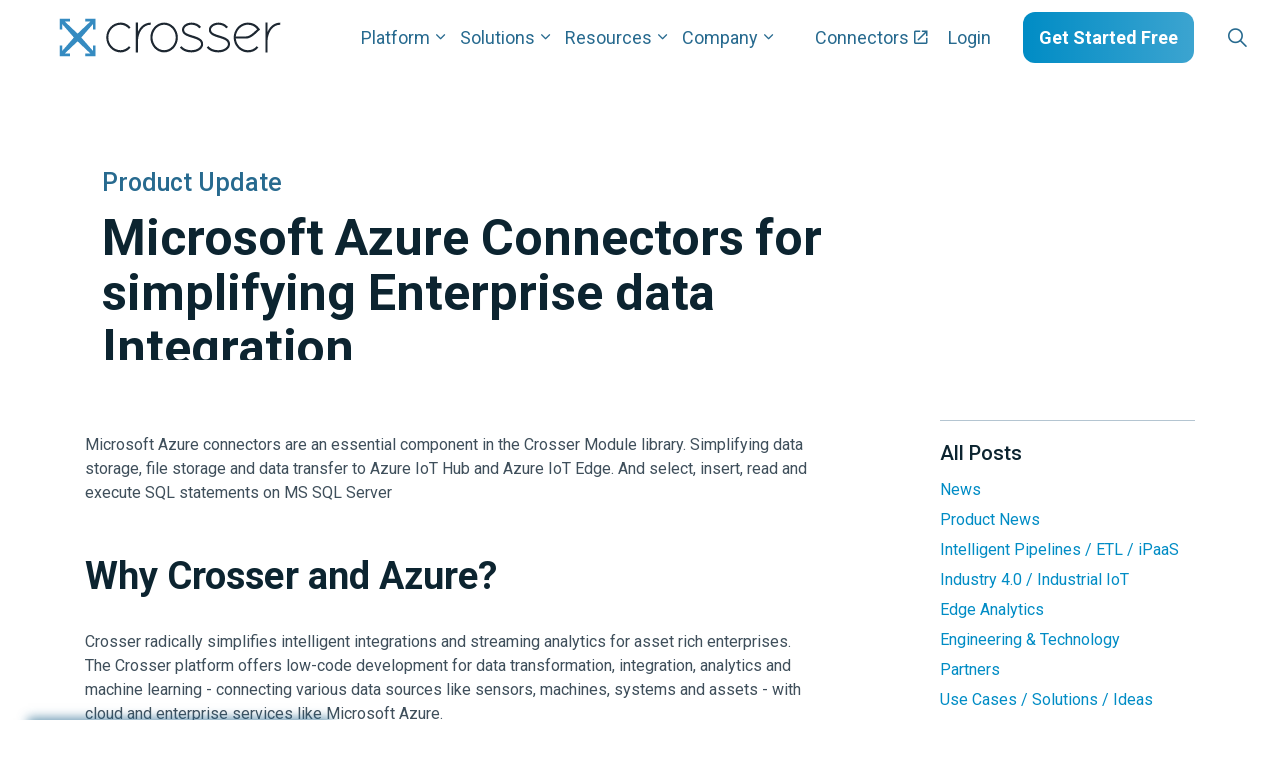

--- FILE ---
content_type: text/html; charset=utf-8
request_url: https://www.crosser.io/blog/posts/microsoft-azure-connectors-for-simplifying-enterprise-data-integration-crosser-product-update/
body_size: 19510
content:
<!DOCTYPE html>
<html dir="ltr" lang="en" class="no-js usn">
<head>
    
    <!-- Google Fonts -->
<link rel="dns-prefetch" href="//fonts.googleapis.com">
<link rel="preconnect" href="//fonts.googleapis.com" crossorigin>
<link rel="dns-prefetch" href="//fonts.gstatic.com">
<link rel="preconnect" href="//fonts.gstatic.com" crossorigin>

<!-- Google -->
<link rel="dns-prefetch" href="//www.gstatic.com">
<link rel="preconnect" href="//www.gstatic.com" crossorigin>
<link rel="dns-prefetch" href="//www.google.com">
<link rel="preconnect" href="//www.google.com" crossorigin>

<!-- Leadfeeder -->
<link rel="dns-prefetch" href="//www.lftracker.leadfeeder.com">
<link rel="preconnect" href="//www.lftracker.leadfeeder.com" crossorigin>

<!-- Hotjar -->
<link rel="dns-prefetch" href="//www.static.hotjar.com">
<link rel="preconnect" href="//www.static.hotjar.com" crossorigin>

<!-- Pardot -->
<link rel="dns-prefetch" href="//www.pi.pardot.com">
<link rel="preconnect" href="//www.pi.pardot.com" crossorigin>

<!-- Google Tag Manager -->
<script>
  window.dataLayer = window.dataLayer || [];
  function gtag(){dataLayer.push(arguments);}

  gtag('consent', 'default', {
    'ad_storage': 'denied',
    'ad_user_data': 'denied',
    'ad_personalization': 'denied',
    'analytics_storage': 'denied'
  });
</script>
<script>(function(w,d,s,l,i){w[l]=w[l]||[];w[l].push({'gtm.start':
new Date().getTime(),event:'gtm.js'});var f=d.getElementsByTagName(s)[0],
j=d.createElement(s),dl=l!='dataLayer'?'&l='+l:'';j.async=true;j.src=
'https://www.googletagmanager.com/gtm.js?id='+i+dl;f.parentNode.insertBefore(j,f);
})(window,document,'script','dataLayer','GTM-KHCTZTR');</script>
<!-- End Google Tag Manager -->

<!-- Hotjar Tracking Code for www.crosser.io -->
<script>
    (function(h,o,t,j,a,r){
        h.hj=h.hj||function(){(h.hj.q=h.hj.q||[]).push(arguments)};
        h._hjSettings={hjid:1014230,hjsv:6};
        a=o.getElementsByTagName('head')[0];
        r=o.createElement('script');r.async=1;
        r.src=t+h._hjSettings.hjid+j+h._hjSettings.hjsv;
        a.appendChild(r);
    })(window,document,'https://static.hotjar.com/c/hotjar-','.js?sv=');
</script>

<!-- Google Fonts -->
<link rel="dns-prefetch" href="//fonts.googleapis.com">
<link rel="dns-prefetch" href="//fonts.gstatic.com">
    
    <meta charset="utf-8">
    <meta name="viewport" content="width=device-width, initial-scale=1, shrink-to-fit=no, maximum-scale=2">
        <link rel="canonical" href="https://crosser.io/blog/microsoft-azure-connectors-for-simplifying-enterprise-data-integration-crosser-product-update/" />
    <title>Microsoft Azure Connectors  | Crosser Product Update</title>
    <meta name="description" content="Explore the Crosser Module library of pre-built Microsoft Azure Connectors for radically simplifying enterprise integration.">
    <meta name="twitter:card" content="summary_large_image" />
        <meta name="twitter:site" content="@crossertech" />
        <meta name="twitter:creator" content="@jojonzon" />
    <meta property="og:type" content="website">
    <meta property="og:title" content="Microsoft Azure Connectors  | Crosser Product Update" />
    <meta property="og:image" content="https://www.crosser.io/media/stxjvuuk/crosser-product-update-microsoft-azure-connectors-for-simplifying-enterprise-data-integration_.png" />
    <meta property="og:url" content="https://crosser.io/blog/microsoft-azure-connectors-for-simplifying-enterprise-data-integration-crosser-product-update/" />
    <meta property="og:description" content="Explore the Crosser Module library of pre-built Microsoft Azure Connectors for radically simplifying enterprise integration." />
    <meta property="og:site_name" content="Crosser" />
    <meta name="robots" content="index,follow">

    




    <link href="/sb/sitebuilder-ltr-css-bundle.css.v1" media="screen" rel="stylesheet" />
<link href="/sb/sitebuilder-css-bundle.css.v1" media="screen" rel="stylesheet" />
<link href="/sb/sitebuilder-css-small-bundle.css.v1" media="screen and (min-width:0) and (max-width:991px)" rel="stylesheet" />
<link href="/sb/sitebuilder-css-large-bundle.css.v1" media="screen and (min-width:992px)" rel="stylesheet" />
<link rel="stylesheet" media="screen" href="/uSkinned/css/generated/8043c70e-4a85-4868-bc1a-d2048180c187.css?version=638598303084400000" />
<link href="/sb/sitebuilder-css-prnt-bundle.css.v1" media="print" rel="stylesheet" />


            <link rel="shortcut icon" type="image/svg" href="/media/sybhcxx1/_crosser-favicon.svg?width=32&amp;height=32">
        <link rel="apple-touch-icon" sizes="57x57" href="/media/sybhcxx1/_crosser-favicon.svg?width=57&amp;height=57">
        <link rel="apple-touch-icon" sizes="60x60" href="/media/sybhcxx1/_crosser-favicon.svg?width=60&amp;height=60">
        <link rel="apple-touch-icon" sizes="72x72" href="/media/sybhcxx1/_crosser-favicon.svg?width=72&amp;height=72">
        <link rel="apple-touch-icon" sizes="76x76" href="/media/sybhcxx1/_crosser-favicon.svg?width=76&amp;height=76">
        <link rel="apple-touch-icon" sizes="114x114" href="/media/sybhcxx1/_crosser-favicon.svg?width=114&amp;height=114">
        <link rel="apple-touch-icon" sizes="120x120" href="/media/sybhcxx1/_crosser-favicon.svg?width=120&amp;height=120">
        <link rel="apple-touch-icon" sizes="144x144" href="/media/sybhcxx1/_crosser-favicon.svg?width=144&amp;height=144">
        <link rel="apple-touch-icon" sizes="152x152" href="/media/sybhcxx1/_crosser-favicon.svg?width=152&amp;height=152">
        <link rel="apple-touch-icon" sizes="180x180" href="/media/sybhcxx1/_crosser-favicon.svg?width=180&amp;height=180">
        <link rel="icon" type="image/png" sizes="16x16" href="/media/sybhcxx1/_crosser-favicon.svg?width=16&amp;height=16">
        <link rel="icon" type="image/png" sizes="32x32" href="/media/sybhcxx1/_crosser-favicon.svg?width=32&amp;height=32">
        <link rel="icon" type="image/png" sizes="96x96" href="/media/sybhcxx1/_crosser-favicon.svg?width=96&amp;height=96">
        <link rel="icon" type="image/png" sizes="192x192" href="/media/sybhcxx1/_crosser-favicon.svg?width=192&amp;height=192">
        <meta name="msapplication-square70x70logo" content="/media/sybhcxx1/_crosser-favicon.svg?width=70&height=70" />
        <meta name="msapplication-square150x150logo" content="/media/sybhcxx1/_crosser-favicon.svg?width=150&height=150" />
        <meta name="msapplication-wide310x150logo" content="/media/sybhcxx1/_crosser-favicon.svg?width=310&height=150" />
        <meta name="msapplication-square310x310logo" content="/media/sybhcxx1/_crosser-favicon.svg?width=310&height=310" />

    
            <script async defer src="https://www.google.com/recaptcha/api.js?render=6LeuLDslAAAAABSdOZIs91MM4ceo7dd5z8jzrW3u"></script>

</head>
<body 
    
 class="body-bg body-bg-solid header-02-lg header-03-sm show_header-on-scroll-lg show_header-on-scroll-sm directional-icons-chevron             secondary-navigation-underline-link-hover  content-underline-link-hover  footer-underline-link-hover   "

>


    <!-- Google Tag Manager (noscript) -->
<noscript><iframe src="https://www.googletagmanager.com/ns.html?id=GTM-KHCTZTR"
height="0" width="0" style="display:none;visibility:hidden"></iframe></noscript>
<!-- End Google Tag Manager (noscript) -->    

    <!-- Skip links -->
    <a class="skip-to-content" id="skip-to-content-link" href="#site-content">Skip to main content</a>
    <a class="skip-to-content" id="skip-to-footer-link" href="#site-footer">Skip to footer</a>
    <!--// Skip links -->

    <!-- Site -->
    <div id="site">

        <!-- Header -->
            <header id="site-header" class="header-bg header-bg-solid" tabindex="-1">
        <div class="container">

            <div class="row">

                    <div id="logo" >
        <a href="/" title="Crosser">
                    <img src="/media/umnbqvge/crosser-logo.svg" alt="Crosser Logo">
            <span>Crosser</span>
        </a>
    </div>



                    <!-- Expand -->
                    <button id="burgerNavStyle" class="expand-header expand-3-bars expand-even-lines expand-active-cross" type="button" aria-expanded="false" aria-label="Expand header">
                        <span>Menu</span>
                    </button>
                    <!--// Expand -->

                <!-- Main navigation -->
                        <nav aria-label="Main" class="main nav-dropdown navigation-dropdown-bg navigation-dropdown-bg-solid">
            <ul>
                    <li class="has-child">
        <span>
            <a href="http://www.crosser.io/platform/" >Platform</a>
        </span>
            <button class="expand-subpages" type="button" aria-expanded="false" aria-label="Expand sub pages Layouts">
                <span aria-hidden="true">Expand sub pages Layouts</span>
            </button>
            <ul>
                    <div class="sub-nav-column">
            <span class="sub-nav-column__title">Deployment Options</span>
            <ul>
                    <li class="sub-nav-item">
        <a href="http://www.crosser.io/platform/deployment/crosser-cloud-flows-as-a-service/" title="Crosser Cloud. Flows-as-a-Service"  class="sub-nav-item__overlay-link"></a>
            <img src="/media/2o4pqoyn/crosser-cloud.svg" alt="Crosser Cloud. Flows-as-Service" class="sub-nav-item__icon" />
        <div class="sub-nav-item__content ">
            <h3>Crosser Cloud. Flows-as-a-Service</h3>
            <p>Serverless and fully managed SaaS solution for your real-time data integration pipelines. </p>
        </div>
    </li>
    <li class="sub-nav-item">
        <a href="http://www.crosser.io/platform/deployment/crosser-hybrid/" title="Crosser Hybrid. Self-hosted"  class="sub-nav-item__overlay-link"></a>
            <img src="/media/syrph2ew/crosser-hybrid.svg" alt="Crosser Hybrid. Self-hosted" class="sub-nav-item__icon" />
        <div class="sub-nav-item__content ">
            <h3>Crosser Hybrid. Self-hosted</h3>
            <p>Run Crosser Nodes with advanced analytics in any distributed Edge, On-premise or Cloud. Managed by the Crosser Control Center.</p>
        </div>
    </li>
    <li class="sub-nav-item">
        <a href="http://www.crosser.io/platform/deployment/crosser-white-label-and-embedded/" title="Crosser White-Label &amp; Embedded"  class="sub-nav-item__overlay-link"></a>
            <img src="/media/k5zhmrpo/crosser-white-label.svg" alt="Crosser White Label &amp; Embedded" class="sub-nav-item__icon" />
        <div class="sub-nav-item__content ">
            <h3>Crosser White-Label &amp; Embedded</h3>
            <p>Add advanced Event Processing, Stream Analytics and Integration capabilities to your product. </p>
        </div>
    </li>

            </ul>
    </div>
    <div class="sub-nav-column">
            <span class="sub-nav-column__title">Crosser Platform</span>
            <ul>
                    <li class="sub-nav-item">
        <a href="http://www.crosser.io/platform/" title="Platform"  class="sub-nav-item__overlay-link"></a>
            <img src="/media/j5af501m/crosser-platform.svg" alt="Platform Overview" class="sub-nav-item__icon" />
        <div class="sub-nav-item__content ">
            <h3>Platform</h3>
            <p>Event Processing, Stream Analytics, ETL and Integration in one easy-to-use platform.</p>
        </div>
    </li>
    <li class="sub-nav-item">
        <a href="http://www.crosser.io/platform/control-center/" title="Crosser Control Center"  class="sub-nav-item__overlay-link"></a>
            <img src="/media/janekj10/crosser-control-cloud.svg" alt="Crosser Control Center" class="sub-nav-item__icon" />
        <div class="sub-nav-item__content ">
            <h3>Crosser Control Center</h3>
            <p>A SaaS service for designing, deploying and monitoring your data pipelines.</p>
        </div>
    </li>
    <li class="sub-nav-item">
        <a href="http://www.crosser.io/platform/flow-studio/" title="Crosser Flow Studio"  class="sub-nav-item__overlay-link"></a>
            <img src="/media/10rlkqxw/crosser-flow-studio.svg" alt="Crosser Flow Studio" class="sub-nav-item__icon" />
        <div class="sub-nav-item__content ">
            <h3>Crosser Flow Studio</h3>
            <p>The low-code drag-and-drop design studio supporting &#x2B;800 integrations and &#x2B;100 modules for transforming data and applying advanced processing logic.</p>
        </div>
    </li>
    <li class="sub-nav-item">
        <a href="http://www.crosser.io/platform/crosser-node/" title="Crosser Node"  class="sub-nav-item__overlay-link"></a>
            <img src="/media/itxnrski/crosser-node.svg" alt="Crosser Node" class="sub-nav-item__icon" />
        <div class="sub-nav-item__content ">
            <h3>Crosser Node</h3>
            <p>The lightweight and high performing runtime that you install as a Docker container or as a native Windows service. Anywhere.</p>
        </div>
    </li>

            </ul>
    </div>
    <div class="sub-nav-column">
            <span class="sub-nav-column__title">Features &amp; Capabilities</span>
            <ul>
                    <li class="sub-nav-item">
        <a href="http://www.crosser.io/platform/features-and-pricing/" title="Features and Pricing"  class="sub-nav-item__overlay-link"></a>
            <img src="/media/zzdloty5/crosser-featurespricing.svg" alt="Full Feature List" class="sub-nav-item__icon" />
        <div class="sub-nav-item__content ">
            <h3>Features and Pricing</h3>
            <p>Full list of platform features.</p>
        </div>
    </li>
    <li class="sub-nav-item">
        <a href="http://www.crosser.io/platform/crosser-flowwatch/" title="Crosser FlowWatch"  class="sub-nav-item__overlay-link"></a>
            <img src="/media/krqhp45w/crosser-flowwatch.svg" alt="Data Observability" class="sub-nav-item__icon" />
        <div class="sub-nav-item__content ">
            <h3>Crosser FlowWatch</h3>
            <p>Data Observability of all your data flows and integrations.</p>
        </div>
    </li>
    <li class="sub-nav-item">
        <a href="http://www.crosser.io/blog/how-crosser-s-flowcode-sync-functionality-powers-a-game-changing-simplicity-for-hybrid-cloud-and-edge-data-processing/" title="Crosser FlowCodeSync"  class="sub-nav-item__overlay-link"></a>
            <img src="/media/ziwn0sik/crosser-flowcodesync.svg" alt="FlowCode Sync" class="sub-nav-item__icon" />
        <div class="sub-nav-item__content ">
            <h3>Crosser FlowCodeSync</h3>
            <p>Dynamic deployment of your data flows and custom code.</p>
        </div>
    </li>

                    <li class="sub-nav-view-all">
                        <a href="http://www.crosser.io/platform/features-and-pricing/" title="Features &amp; Pricing">Features &amp; Pricing <img src="/images/crosser/icons/arrow-icon.svg" alt="arrow icon" /></a>
                    </li>
            </ul>
    </div>

            </ul>
    </li>
    <li class="has-child">
        <span>
            <a href="http://www.crosser.io/solutions/" >Solutions</a>
        </span>
            <button class="expand-subpages" type="button" aria-expanded="false" aria-label="Expand sub pages Layouts">
                <span aria-hidden="true">Expand sub pages Layouts</span>
            </button>
            <ul>
                    <div class="sub-nav-column">
            <span class="sub-nav-column__title">Stream Analytics &amp; Integration</span>
            <ul>
                    <li class="sub-nav-item">
        <a href="http://www.crosser.io/solutions/stream-analytics-and-integration/cloud-data-integration/" title="Cloud Data Integration"  class="sub-nav-item__overlay-link"></a>
            <img src="/media/2idhyhk0/cloud-data-integration.svg" alt="Cloud Data Integration" class="sub-nav-item__icon" />
        <div class="sub-nav-item__content ">
            <h3>Cloud Data Integration</h3>
            <p>Event-driven Data Lake and Data Warehouse Integration.</p>
        </div>
    </li>
    <li class="sub-nav-item">
        <a href="http://www.crosser.io/solutions/stream-analytics-and-integration/enterprise-ipaas-and-workflow-automation/" title="Enterprise iPaaS and Workflow Automation"  class="sub-nav-item__overlay-link"></a>
            <img src="/media/dyfdapu5/enterprise-ipaas-and-workflow-automation.svg" alt="Enterprise iPaaS &amp; Workflow Automation" class="sub-nav-item__icon" />
        <div class="sub-nav-item__content ">
            <h3>Enterprise iPaaS and Workflow Automation</h3>
            <p>Integrate streams, on-prem applications, SaaS apps, files and API&#x27;s.</p>
        </div>
    </li>
    <li class="sub-nav-item">
        <a href="http://www.crosser.io/solutions/stream-analytics-and-integration/power-real-time-applications/" title="Power Real-time Applications"  class="sub-nav-item__overlay-link"></a>
            <img src="/media/pdgnmmfk/real-time-applications.svg" alt="Power Real-time Applications" class="sub-nav-item__icon" />
        <div class="sub-nav-item__content ">
            <h3>Power Real-time Applications</h3>
            <p>Make your applications event-driven and modern for real-time experiences.</p>
        </div>
    </li>

            </ul>
    </div>
    <div class="sub-nav-column">
            <span class="sub-nav-column__title">Industry 4.0</span>
            <ul>
                    <li class="sub-nav-item">
        <a href="http://www.crosser.io/solutions/industry-40/industrial-iot-data-integration/" title="Industrial IoT Data Integration"  class="sub-nav-item__overlay-link"></a>
            <img src="/media/pzwhg5da/iiot-data-integration.svg" alt="Industrial IoT Data Integration" class="sub-nav-item__icon" />
        <div class="sub-nav-item__content ">
            <h3>Industrial IoT Data Integration</h3>
            <p>Unite your OT &amp; IT teams with one modern platform.</p>
        </div>
    </li>
    <li class="sub-nav-item">
        <a href="http://www.crosser.io/solutions/industry-40/factory-floor-integration/" title="Factory Floor Integration"  class="sub-nav-item__overlay-link"></a>
            <img src="/media/irfds0cr/factory-floor-integration.svg" alt="Factory Floor Integration" class="sub-nav-item__icon" />
        <div class="sub-nav-item__content ">
            <h3>Factory Floor Integration</h3>
            <p>Integrate everything on the shop-floor in real-time.</p>
        </div>
    </li>
    <li class="sub-nav-item">
        <a href="http://www.crosser.io/solutions/industry-40/iot-edge-stream-analytics/" title="IoT Edge Stream Analytics"  class="sub-nav-item__overlay-link"></a>
            <img src="/media/gdijet50/iot-edge-stream-analytics.svg" alt="IoT Edge Stream Analytics" class="sub-nav-item__icon" />
        <div class="sub-nav-item__content ">
            <h3>IoT Edge Stream Analytics</h3>
            <p>Pre-process data in the edge with smart actions.</p>
        </div>
    </li>
    <li class="sub-nav-item">
        <a href="http://www.crosser.io/solutions/industry-40/industrial-connectivity/" title="Industrial Connectivity"  class="sub-nav-item__overlay-link"></a>
            <img src="/media/smrnuumb/industrial-connectivity.svg" alt="Industrial Connectivity" class="sub-nav-item__icon" />
        <div class="sub-nav-item__content ">
            <h3>Industrial Connectivity</h3>
            <p>The Intelligent Bridge between Industrial and Cloud.</p>
        </div>
    </li>
    <li class="sub-nav-item">
        <a href="http://www.crosser.io/solutions/industry-40/unified-namespace/" title="Unified Namespace"  class="sub-nav-item__overlay-link"></a>
            <img src="/media/t0sf5qif/data-engineering-and-data-ops.svg" alt="Unified Namespace" class="sub-nav-item__icon" />
        <div class="sub-nav-item__content ">
            <h3>Unified Namespace</h3>
            <p>Seamlessly implement UNS and simplify your data stack.</p>
        </div>
    </li>

            </ul>
    </div>
    <div class="sub-nav-column">
            <span class="sub-nav-column__title">Technology</span>
            <ul>
                    <li class="sub-nav-item">
        <a href="http://www.crosser.io/solutions/technology/crosser-for-microsoft-azure/" title="Crosser for Microsoft Azure"  class="sub-nav-item__overlay-link"></a>
            <img src="/media/ijlird5r/micrsoft-azure.svg" alt="Crosser for Microsoft Azure" class="sub-nav-item__icon" />
        <div class="sub-nav-item__content ">
            <h3>Crosser for Microsoft Azure</h3>
            <p>Integrate directly to Azure storage from the edge or as an alternative to Azure ETL Tools.</p>
        </div>
    </li>
    <li class="sub-nav-item">
        <a href="http://www.crosser.io/solutions/technology/crosser-for-aws/" title="Crosser for AWS"  class="sub-nav-item__overlay-link"></a>
            <img src="/media/b4mcrnfb/aws-icon.svg" alt="Crosser for AWS" class="sub-nav-item__icon" />
        <div class="sub-nav-item__content ">
            <h3>Crosser for AWS</h3>
            <p>An alternative to AWS ETL tools or integrate directly to AWS storage from the edge.</p>
        </div>
    </li>
    <li class="sub-nav-item">
        <a href="http://www.crosser.io/solutions/technology/crosser-for-google-cloud/" title="Crosser for Google Cloud"  class="sub-nav-item__overlay-link"></a>
            <img src="/media/baofvvom/google-cloud-icon.svg" alt="Crosser for Google Cloud" class="sub-nav-item__icon" />
        <div class="sub-nav-item__content ">
            <h3>Crosser for Google Cloud</h3>
            <p>Integrate directly to GCP storage from the edge or cloud. An alternative to GCP ETL tools.</p>
        </div>
    </li>
    <li class="sub-nav-item">
        <a href="http://www.crosser.io/solutions/technology/crosser-for-snowflake/" title="Crosser for Snowflake"  class="sub-nav-item__overlay-link"></a>
            <img src="/media/atsnmons/snowflake.svg" alt="Crosser for Snowflake" class="sub-nav-item__icon" />
        <div class="sub-nav-item__content ">
            <h3>Crosser for Snowflake</h3>
            <p>Stream ready-to-use data directly to Snowflake from any source and location.</p>
        </div>
    </li>
    <li class="sub-nav-item">
        <a href="http://www.crosser.io/solutions/technology/crosser-for-databricks/" title="Crosser for Databricks"  class="sub-nav-item__overlay-link"></a>
            <img src="/media/cbuev1cx/databricks.svg" alt="Crosser for Databricks" class="sub-nav-item__icon" />
        <div class="sub-nav-item__content ">
            <h3>Crosser for Databricks</h3>
            <p>Stream ready-to-use data directly to Databricks from any source and location.</p>
        </div>
    </li>

            </ul>
    </div>

            </ul>
    </li>
    <li class="has-child">
        <span>
            <a href="http://www.crosser.io/resources/" >Resources</a>
        </span>
            <button class="expand-subpages" type="button" aria-expanded="false" aria-label="Expand sub pages Layouts">
                <span aria-hidden="true">Expand sub pages Layouts</span>
            </button>
            <ul>
                    <div class="sub-nav-column">
            <span class="sub-nav-column__title">Use Cases</span>
            <ul>
                    <li class="sub-nav-item">
        <a href="http://www.crosser.io/resources/use-cases/data-engineering-and-data-ops/" title="Data Engineering use cases"  class="sub-nav-item__overlay-link"></a>
            <img src="/media/t0sf5qif/data-engineering-and-data-ops.svg" alt="Data Engineering use cases" class="sub-nav-item__icon" />
        <div class="sub-nav-item__content ">
            <h3>Data Engineering use cases</h3>
            <p>Explore use cases for Stream Analytics, ETL/ELT, Event Processing, and Data Engineering.</p>
        </div>
    </li>
    <li class="sub-nav-item">
        <a href="http://www.crosser.io/resources/use-cases/enterprise-ipaas-and-intelligent-data-workflows/" title="Enterprise Integration use cases"  class="sub-nav-item__overlay-link"></a>
            <img src="/media/dyfdapu5/enterprise-ipaas-and-workflow-automation.svg" alt="Enterprise Integration use cases" class="sub-nav-item__icon" />
        <div class="sub-nav-item__content ">
            <h3>Enterprise Integration use cases</h3>
            <p>Use cases for event-driven data integration and workflow automation.</p>
        </div>
    </li>
    <li class="sub-nav-item">
        <a href="http://www.crosser.io/resources/use-cases/industrial-iot-industry-40/" title="Industrial IoT use cases"  class="sub-nav-item__overlay-link"></a>
            <img src="/media/d00dl4ad/iiot-and-industry-40.svg" alt="Industrial IoT use cases" class="sub-nav-item__icon" />
        <div class="sub-nav-item__content ">
            <h3>Industrial IoT use cases</h3>
            <p>Edge Streaming Analytics, Integration and Automation use cases for Industrial IoT and Industry 4.0.</p>
        </div>
    </li>

                    <li class="sub-nav-view-all">
                        <a href="http://www.crosser.io/resources/use-cases/" title="More use cases">More use cases <img src="/images/crosser/icons/arrow-icon.svg" alt="arrow icon" /></a>
                    </li>
            </ul>
    </div>
    <div class="sub-nav-column">
            <span class="sub-nav-column__title">Know-how</span>
            <ul>
                    <li class="sub-nav-item">
        <a href="http://www.crosser.io/resources/case-studies/" title="Case Studies"  class="sub-nav-item__overlay-link"></a>
            <img src="/media/2vtjij5o/case-studies.svg" alt="Case Studies" class="sub-nav-item__icon" />
        <div class="sub-nav-item__content ">
            <h3>Case Studies</h3>
            <p>Learn how customers and partners have leveraged Crosser.</p>
        </div>
    </li>
    <li class="sub-nav-item">
        <a href="http://www.crosser.io/resources/webinars-and-videos/" title="Webinars and Videos"  class="sub-nav-item__overlay-link"></a>
            <img src="/media/gvapk2tw/webinars-videos.svg" alt="Webinars" class="sub-nav-item__icon" />
        <div class="sub-nav-item__content ">
            <h3>Webinars and Videos</h3>
            <p>Explore recordings from our popular webinar series.</p>
        </div>
    </li>
    <li class="sub-nav-item">
        <a href="http://www.crosser.io/resources/academy/" title="Academy"  class="sub-nav-item__overlay-link"></a>
            <img src="/media/v5qltxaq/academy.svg" alt="Crosser Academy" class="sub-nav-item__icon" />
        <div class="sub-nav-item__content ">
            <h3>Academy</h3>
            <p>Online Training Courses.</p>
        </div>
    </li>
    <li class="sub-nav-item">
        <a href="http://www.crosser.io/documentation/" title="Documentation"  class="sub-nav-item__overlay-link"></a>
            <img src="/media/h51cq0yf/blog.svg" alt="Documentation" class="sub-nav-item__icon" />
        <div class="sub-nav-item__content ">
            <h3>Documentation</h3>
            <p>How-to guidance, Tech Tips &amp; Tutorials.</p>
        </div>
    </li>

            </ul>
    </div>
    <div class="sub-nav-column">
            <span class="sub-nav-column__title">Articles &amp; Insights</span>
            <ul>
                    <li class="sub-nav-item">
        <a href="http://www.crosser.io/blog/" title="Blog"  class="sub-nav-item__overlay-link"></a>
            <img src="/media/h51cq0yf/blog.svg" alt="Blog" class="sub-nav-item__icon" />
        <div class="sub-nav-item__content ">
            <h3>Blog</h3>
            <p>Articles, News &amp; Inspiration</p>
        </div>
    </li>

                    <li class="sub-nav-view-all">
                        <a href="https://www.gartner.com/reviews/market/iot-integration/vendor/crosser?utm_source=crosser&amp;utm_medium=referral&amp;utm_campaign=widget&amp;utm_content=M2U4NTdjYzgtNTlhNi00ZTM2LThhNjEtNDhiZGU0NTFlNzUx" title="Gartner Peer Insights Reviews">Gartner Peer Insights Reviews <img src="/images/crosser/icons/arrow-icon.svg" alt="arrow icon" /></a>
                    </li>
            </ul>
    </div>

            </ul>
    </li>
    <li class="has-child">
        <span>
            <a href="http://www.crosser.io/company/about/" >Company</a>
        </span>
            <button class="expand-subpages" type="button" aria-expanded="false" aria-label="Expand sub pages Layouts">
                <span aria-hidden="true">Expand sub pages Layouts</span>
            </button>
            <ul>
                    <div class="sub-nav-column">
            <span class="sub-nav-column__title">Company</span>
            <ul>
                    <li class="sub-nav-item">
        <a href="http://www.crosser.io/company/about/" title="About"  class="sub-nav-item__overlay-link"></a>
            <img src="/media/pl0eex33/about.svg" alt="About" class="sub-nav-item__icon" />
        <div class="sub-nav-item__content ">
            <h3>About</h3>
            <p>The short version &amp; our story</p>
        </div>
    </li>
    <li class="sub-nav-item">
        <a href="http://www.crosser.io/company/the-team/" title="The Team"  class="sub-nav-item__overlay-link"></a>
            <img src="/media/kvxnxjxf/the-team.svg" alt="The Team" class="sub-nav-item__icon" />
        <div class="sub-nav-item__content ">
            <h3>The Team</h3>
            <p>Meet the leadership team</p>
        </div>
    </li>
    <li class="sub-nav-item">
        <a href="http://www.crosser.io/company/why-crosser/" title="Why Crosser"  class="sub-nav-item__overlay-link"></a>
            <img src="/media/r3kemxft/why-crosser.svg" alt="Why Crosser" class="sub-nav-item__icon" />
        <div class="sub-nav-item__content ">
            <h3>Why Crosser</h3>
            <p>What makes us special</p>
        </div>
    </li>

                    <li class="sub-nav-view-all">
                        <a href="http://www.crosser.io/company/contact/" title="Contact">Contact <img src="/images/crosser/icons/arrow-icon.svg" alt="arrow icon" /></a>
                    </li>
            </ul>
    </div>
    <div class="sub-nav-column">
            <span class="sub-nav-column__title">Alliances &amp; Partners</span>
            <ul>
                    <li class="sub-nav-item">
        <a href="http://www.crosser.io/partners/" title="Partners"  class="sub-nav-item__overlay-link"></a>
            <img src="/media/br5fr1ip/partners.svg" alt="Alliances &amp; Partners" class="sub-nav-item__icon" />
        <div class="sub-nav-item__content ">
            <h3>Partners</h3>
            <p>Working closely with Strategic Alliances, Eco-system partners and System Integrators to lower barriers, secure interoperability and deliver faster customer success.</p>
        </div>
    </li>

                    <li class="sub-nav-view-all">
                        <a href="http://www.crosser.io/partners/apply-for-partnership/" title="Apply for Partnership">Apply for Partnership <img src="/images/crosser/icons/arrow-icon.svg" alt="arrow icon" /></a>
                    </li>
            </ul>
    </div>

            </ul>
    </li>

            </ul>
        </nav>

                <!--// Main navigation -->
                <!-- Secondary navigation -->
                        <nav aria-label="Secondary" class="secondary nav-dropdown navigation-dropdown-bg navigation-dropdown-bg-solid">
            <ul>
                            <li><span><a href="https://modules.crosser.io/" target="_blank" rel="noreferrer noopener"  title="Link will open in a new window/tab" >Connectors<i class="icon usn_ion-md-open after"></i></a></span></li>
                            <li><span><a href="https://cloud.crosser.io/"  >Login</a></span></li>

            </ul>
        </nav>

                <!--// Secondary navigation -->
                <!-- CTA Links -->
                        <nav aria-label="Call to actions" class="cta-links">
                    <a class="btn  base-btn-bg base-btn-bg-linear base-btn-bg-hover base-btn-bg-hover-solid base-btn-text base-btn-borders" href="https://crosser.io/company/contact/get-started/"  >
                        <span></span>
                        Get Started Free
                    </a>
        </nav>

                <!--// CTA Links -->
                <!-- Site search -->
                    <div class="form site-search-form site-search" aria-label="Site search">
            <form role="search" action="/search/" method="get" name="searchForm">
                <fieldset>
                    <div class="form-group">
                        <input type="text" class="form-control" name="search_field" aria-label="Search" placeholder="Search" value="">
                    </div>
                    <button type="submit" role="button" aria-label="Search" class="btn base-btn-bg base-btn-bg-linear base-btn-bg-hover base-btn-bg-hover-solid base-btn-text base-btn-borders btn-search">
                        <span></span>
                        <i aria-hidden="true" class="icon usn_ion-ios-search"></i>
                    </button>
                </fieldset>
            </form>
            <button class="expand-search" data-toggle="collapse" type="button" aria-expanded="false" aria-label="Expand site search">
                <em>Expand Search</em>
                <i aria-hidden="true" class="icon usn_ion-ios-search search-icon"></i>
                <i aria-hidden="true" class="icon usn_ion-md-close close-icon"></i>
            </button>
        </div>

                <!--// Site search -->


            </div>

        </div>
    </header>


        <!--// Header -->
        <!-- Content -->
        <main id="site-content" tabindex="-1">

            
            

    <section class="content component usn_cmp_banner base-bg base-bg-solid  " >  

        <div class="component-inner">


                                <div class="item  item_short-banner  base-bg base-bg-solid ">


                            <div class="inner">
                                <div class="container">
                                    <!-- ROW -->
                                    <div class="row text-left justify-content-start info_align-middle">

                                        <div class="info col">
                                            <div class="d-table">

                                                <div class="d-table-cell">

                                                            <p class="secondary-heading lg base-secondary-heading "  data-os-animation="fadeIn" data-os-animation-delay="0s" data-os-animation-duration="1.2s" >Product Update</p>
<h1 class="heading  base-heading "  data-os-animation="fadeIn" data-os-animation-delay="0s" data-os-animation-duration="1.2s" >Microsoft Azure Connectors for simplifying Enterprise data Integration</h1>

                                                </div>
                                            </div>
                                        </div>
                                    </div>
                                    <!--// ROW -->
                                </div>
                            </div>
                    </div>



        </div>
    </section>





    <section class="content base-bg"><div class="container"><div class="row justify-content-between">
        <!-- Content column -->
        <div class="content-col left-col col-lg-8 col-12 order-1">

                <section class="content component usn_cmp_text base-bg base-bg-solid  " >  

        <div class="component-inner">



                <div class="info ">

        

        <div class="text base-text " data-os-animation="fadeIn" data-os-animation-delay="0s">
            <p><span class="sm">Microsoft Azure connectors are an essential component in the Crosser Module library. Simplifying data storage, file storage and data transfer to Azure IoT Hub and Azure IoT Edge. And select, insert, read and execute SQL statements on MS SQL Server</span></p>
<h2>Why Crosser and Azure?</h2>
<p>Crosser radically simplifies intelligent integrations and streaming analytics for asset rich enterprises. The Crosser platform offers low-code development for data transformation, integration, analytics and machine learning - connecting various data sources like sensors, machines, systems and assets - with cloud and enterprise services like Microsoft Azure.</p>
<h3>Enterprise Integration</h3>
<p>Crosser is the leading tool to integrate edge, site and enterprise systems for on-premise and cloud use cases. Utilizing the power of Azure Data Lake, Blob Storage and SQL Server.</p>
<h3>Industrial IoT</h3>
<p>The pre-built modules for Azure IoT Hub and Azure IoT Edge are among the most used connectors within the Crosser Module Library. Used for accelerating Industrial IoT projects and sending machine and asset data to Azure.</p>
<h2>Crosser set of Microsoft Azure connectors</h2>
<table border="0" class="table table-borderless table-striped" style="width: 100%; border-collapse: collapse; border: 0px;">
<tbody>
<tr>
<td style="width: 21.3462%;"><span class="img-max"><img src="/media/t1qc3hob/crosser-azure-event-hub.png" alt="Crosser Azure Event Hub"></span></td>
<td style="width: 78.6538%;">
<h4>Azure EventHub Publisher</h4>
<p>Publish message data to Azure EventHubs.</p>
</td>
</tr>
<tr>
<td style="width: 21.3462%;"><span class="img-max"><img src="/media/mxxbiu1a/crosser-azure-iot-hub.png" alt="Crosser Azure IoT Hub"></span></td>
<td style="width: 78.6538%;">
<h4>Azure IoT Hub Device2Cloud</h4>
<p>Send data to the Azure IoT Hub.</p>
</td>
</tr>
<tr>
<td style="width: 21.3462%;"><span class="img-max"><img src="/media/mxxbiu1a/crosser-azure-iot-hub.png" alt="Crosser Azure IoT Hub"></span></td>
<td style="width: 78.6538%;">
<h4>Azure IoT Hub Cloud2Device</h4>
<p>Receive messages from the Azure IoT Hub.</p>
</td>
</tr>
<tr>
<td style="width: 21.3462%;"><span class="img-max"><img src="/media/kalajrka/crosser-azure-iot-edge-hub.png" alt="Crosser Azure IoT Hub Sender"></span></td>
<td style="width: 78.6538%;">
<h4>Azure IoT Edge Hub Receiver</h4>
<p>Receive data from an Azure IoT Edge Hub channel.</p>
</td>
</tr>
<tr>
<td style="width: 21.3462%;"><span class="img-max"><img src="/media/kalajrka/crosser-azure-iot-edge-hub.png" alt="Crosser Azure IoT Hub"></span></td>
<td style="width: 78.6538%;">
<h4>Azure IoT Edge Hub Sender</h4>
<p>Send data to an Azure IoT Edge Hub channel.</p>
</td>
</tr>
<tr>
<td style="width: 21.3462%;"><span class="img-max"><img src="/media/yspgfeze/crosser-azure-blob-storage.png" alt="Crosser Azure Blob Storage"></span></td>
<td style="width: 78.6538%;">
<h4>Azure Blob Storage</h4>
<p>Add blobs to Azure blob storage. The source can be a file, string or byte array.</p>
</td>
</tr>
<tr>
<td style="width: 21.3462%;"><span class="img-max"><img src="/media/icthhbg4/crosser-azure-data-lake.png" alt="Crosser Azure DataLake Writer"></span></td>
<td style="width: 78.6538%;">
<h4>Azure DataLake Writer</h4>
<p>Send data to an Azure Data Lake. The source can be files, strings or byte arrays.</p>
</td>
</tr>
<tr>
<td style="width: 21.3462%;"><span class="img-max"><img src="/media/34fjgjph/crosser-azure-file-storage.png" alt="Crosser Azure File Storage"></span></td>
<td style="width: 78.6538%;">
<h4>Azure File Storage</h4>
<p>Add files to Azure File Storage. The source can be files, strings or byte arrays.</p>
</td>
</tr>
<tr>
<td style="width: 21.3462%;"><span class="img-max"><img src="/media/njehwk3w/crosser-azure-message-queue.png" alt="Crosser Azure Message Queue"></span></td>
<td style="width: 78.6538%;">
<h4>Azure Queue Storage</h4>
<p>Add messages to Azure Queue Storage.</p>
</td>
</tr>
<tr>
<td style="width: 21.3462%;"><span class="img-max"><img src="/media/0enbuekn/crosser-azure-sql-server.png" alt="Crosser Azure Sql Server"></span></td>
<td style="width: 78.6538%;">
<h4>Microsoft SQL Server Executer</h4>
<p>Execute raw SQL statements on a Microsoft SQL Server.</p>
</td>
</tr>
<tr>
<td style="width: 21.3462%;"><span class="img-max"><img src="/media/0enbuekn/crosser-azure-sql-server.png" alt="Crosser Azure Sql Server"></span></td>
<td style="width: 78.6538%;">
<h4>Microsoft SQL Server Insert</h4>
<p>Inserts message data into Microsoft SQL Server database row(s).</p>
</td>
</tr>
<tr>
<td style="width: 21.3462%;"><span class="img-max"><img src="/media/0enbuekn/crosser-azure-sql-server.png" alt="Crosser Azure Sql Server"></span></td>
<td style="width: 78.6538%;">
<h4>Microsoft SQL Server Select</h4>
<p>Retrieve rows from a Microsoft SQL Server database table.</p>
</td>
</tr>
<tr>
<td style="width: 21.3462%;"><span class="img-max"><img src="/media/0enbuekn/crosser-azure-sql-server.png" alt="Crosser Azure Sql Server"></span></td>
<td style="width: 78.6538%;">
<h4>Microsoft SQL Server Stored Procedure Read</h4>
<p>Execute a stored procedure on a Microsoft SQL Server database, with message data as parameters.</p>
</td>
</tr>
</tbody>
</table>
<p>Interested in simplifying integrations to Microsoft Azure?</p>
<p>Watch the webinar video: <a rel="noopener" href="https://www.bigmarker.com/crosser/WB_EMEA_Radically-Simplify-Edge-to-Cloud-Integrations-with-Crosser-and-Azure" target="_blank" title="Webinar: Radically Simplify Edge to Cloud Integrations with Crosser and Azure">Radically Simplify Edge to Cloud Integrations with Crosser and Azure</a></p>
<p>Or sign up for a <a rel="noopener" href="https://cloud.crosser.io/ipa/free-trial" target="_blank" title="Crosser Free Trial">Free trial </a>or <a rel="noopener" href="/company/contact/schedule-a-demo/" target="_blank" title="Schedule a demo">Schedule a Demo</a> to learn more.</p>
        </div>


    </div>




        </div>
    </section>




            <!-- Meta -->
            <section class="content component meta base-bg">

                <p class="date base-text"><time>26 Sep 2022</time></p>
                
            <div class="categories base-text">
                <ul>
                            <li>
                                <a href="/blog/product-news/" title="Product News" rel="NOINDEX, FOLLOW">Product News</a>
                            </li>
                            <li>
                                <a href="/blog/industry-40-industrial-iot/" title="Industry 4.0 / Industrial IoT" rel="NOINDEX, FOLLOW">Industry 4.0 / Industrial IoT</a>
                            </li>
                            <li>
                                <a href="/blog/intelligent-pipelines-etl-ipaas/" title="Intelligent Pipelines / ETL / iPaaS" rel="NOINDEX, FOLLOW">Intelligent Pipelines / ETL / iPaaS</a>
                            </li>
                            <li>
                                <a href="/blog/engineering-technology/" title="Engineering &amp; Technology" rel="NOINDEX, FOLLOW">Engineering &amp; Technology</a>
                            </li>
                </ul>
            </div>


            </section>
            <!--// Meta -->

                    <!-- Author Bio -->
        <section class="content component author-bio base-bg">
            <div class="item item_text-left">

                <!-- Info -->
                <div class="info">

                    <p class="secondary-heading base-secondary-heading sm">About the author</p>
                    <p class="heading base-heading sm">
Johan Jonzon | CMO                    </p>
                        <div class="text base-text">
                            <p>CMO &amp; Co-founder</p>
<p>Johan has 15 years background working with marketing in all possible type of projects. A true entrepreneurial spirit operating between strategic and hands-on details. He leads our marketing efforts as well as the product UI design.</p>
<p>Sales and market-oriented with a focus on getting the job done. He has worked with web and communication in Sweden and internationally since 1999. Since 2012, Johan has been focusing on real-time communication, and the business and operational benefits that comes with analyzing streaming data close to the data sources.</p>
<p><span class="quote sm">I want everything we do to be clean, simple and very, very user-friendly. We strive to be the clear leader in usability among our peers.</span></p>
                        </div>

                        <!-- Social -->
                        <nav class="social">
                            <ul>
                                        <li>
                                            <span>
                                                <a href="https://twitter.com/jojonzon" target="_blank" rel="noreferrer noopener"  title="Link will open in a new window/tab" >
                                                            <picture>
                                                                    <source type="image/webp" data-srcset="/media/ubvkfp3y/twitter.png?format=webp&height=80 1x, /media/ubvkfp3y/twitter.png?format=webp&height=160 2x">
                                                                <img class="lazyload" src="/media/ubvkfp3y/twitter.png?height=16" data-srcset="/media/ubvkfp3y/twitter.png?height=80 1x, /media/ubvkfp3y/twitter.png?height=160 2x" alt="">
                                                            </picture>
                                                </a>
                                            </span>
                                        </li>
                                        <li>
                                            <span>
                                                <a href="https://www.linkedin.com/in/johanjonzon" target="_blank" rel="noreferrer noopener"  title="Link will open in a new window/tab" >
                                                            <picture>
                                                                    <source type="image/webp" data-srcset="/media/e04pcfcy/linkedin.png?format=webp&height=80 1x, /media/e04pcfcy/linkedin.png?format=webp&height=160 2x">
                                                                <img class="lazyload" src="/media/e04pcfcy/linkedin.png?height=16" data-srcset="/media/e04pcfcy/linkedin.png?height=80 1x, /media/e04pcfcy/linkedin.png?height=160 2x" alt="">
                                                            </picture>
                                                </a>
                                            </span>
                                        </li>
                            </ul>
                        </nav>
                        <!--// Social -->
                </div>
                <!--// Info -->

            </div>
        </section>
        <!--// Author Bio -->


            

        </div>
        <!--// Content column -->

    <!-- Second column -->
    <div class="right-col col-xl-3 col-lg-4 col-12 order-2">
        <!-- SUB - FILTER -->
        <nav class="sub">
            <p class="heading sm"><a href="/blog/">All Posts</a></p>
            <ul>
                        <li >
                            <span>
                                <a href="/blog/news/" rel="NOINDEX, FOLLOW">
                                    News
                                </a>
                            </span>
                        </li>
                        <li >
                            <span>
                                <a href="/blog/product-news/" rel="NOINDEX, FOLLOW">
                                    Product News
                                </a>
                            </span>
                        </li>
                        <li >
                            <span>
                                <a href="/blog/intelligent-pipelines-etl-ipaas/" rel="NOINDEX, FOLLOW">
                                    Intelligent Pipelines / ETL / iPaaS
                                </a>
                            </span>
                        </li>
                        <li >
                            <span>
                                <a href="/blog/industry-40-industrial-iot/" rel="NOINDEX, FOLLOW">
                                    Industry 4.0 / Industrial IoT
                                </a>
                            </span>
                        </li>
                        <li >
                            <span>
                                <a href="/blog/edge-analytics/" rel="NOINDEX, FOLLOW">
                                    Edge Analytics
                                </a>
                            </span>
                        </li>
                        <li >
                            <span>
                                <a href="/blog/engineering-technology/" rel="NOINDEX, FOLLOW">
                                    Engineering &amp; Technology
                                </a>
                            </span>
                        </li>
                        <li >
                            <span>
                                <a href="/blog/partners/" rel="NOINDEX, FOLLOW">
                                    Partners
                                </a>
                            </span>
                        </li>
                        <li >
                            <span>
                                <a href="/blog/use-cases-solutions-ideas/" rel="NOINDEX, FOLLOW">
                                    Use Cases / Solutions / Ideas
                                </a>
                            </span>
                        </li>
                        <li >
                            <span>
                                <a href="/blog/case-studies-testimonials/" rel="NOINDEX, FOLLOW">
                                    Case Studies &amp; Testimonials
                                </a>
                            </span>
                        </li>
                        <li >
                            <span>
                                <a href="/blog/press-media-coverage/" rel="NOINDEX, FOLLOW">
                                    Press &amp; Media Coverage
                                </a>
                            </span>
                        </li>
                        <li >
                            <span>
                                <a href="/blog/events-webinars/" rel="NOINDEX, FOLLOW">
                                    Events &amp; Webinars
                                </a>
                            </span>
                        </li>
                        <li >
                            <span>
                                <a href="/blog/best-practice/" rel="NOINDEX, FOLLOW">
                                    Best Practice
                                </a>
                            </span>
                        </li>
            </ul>
        </nav>
        <!--// SUB -->


    </div>
    <!--// Second column -->


    </div></div></section>






                <section class="content component usn_cmp_pods base-bg base-bg-solid  " >  

        <div class="component-inner">
                    <div class="container">



                    <div class="component-main row listing  listing_basic-grid listing-pods " >
    <div class="item item_has-bg  items-2 col-12 item_text-below usn_pod_textimage text-left  " data-os-animation="fadeIn" data-os-animation-delay="0s" data-os-animation-duration="1.2s">
            <div class="inner c1-bg c1-bg-linear  ">
                    <a href="https://crosser.io/company/contact/get-started/"  >
                    <div class="info ">

                                <p class="secondary-heading sm c1-secondary-heading " >Get Started Free</p>
<p class="heading  c1-heading " >Start Innovating Today</p>

                            <div class="text c1-text">
                                <p><img class="c-icon-7 pull-right" src="/media/itvjbdom/crosser-flow-overlay.svg?rmode=max&amp;width=279&amp;height=178" alt="Crosser Flow Overlay" width="279" height="178">Sign up for a free account for testing your ideas. Connect to your data sources and test with real data.</p>
<p>Design and deploy your first Flows and Pipelines today!</p>
                            </div>

                            <p class="link">
                                <span class="btn  c2-btn-bg c2-btn-bg-linear c2-btn-bg-hover-solid c2-btn-text c2-btn-borders">
                                    <span></span>
                                    Get Started Free
                                </span>
                            </p>
                    </div>
                </a>
            </div>
    </div>
    <div class="item item_has-bg  items-2 col-12 item_text-below usn_pod_textimage text-left  " data-os-animation="fadeIn" data-os-animation-delay="0s" data-os-animation-duration="1.2s">
            <div class="inner c2-bg c2-bg-linear  ">
                    <a href="http://www.crosser.io/resources/webinars-and-videos/webinars/iot/crosser-solution-introduction-and-demo/"  >
                    <div class="info ">

                                <p class="secondary-heading sm c2-secondary-heading " >Weekly Live Demo with Q&A</p>
<p class="heading  c2-heading " >Platform Demo</p>

                            <div class="text c2-text">
                                <p><img class="c-icon-7 pull-right" src="/media/ccvncba3/crosser-webcast-overlay.svg?rmode=max&amp;width=156&amp;height=121" alt="Crosser Webcast Overflow" width="156" height="121">Join our weekly live platform demo and have a chat with our experts. Choose between Industrial IoT focus or Cloud Data Integration sessions.</p>
                            </div>

                            <p class="link">
                                <span class="btn  c2-btn-bg c2-btn-bg-linear c2-btn-bg-hover-solid c2-btn-text c2-btn-borders">
                                    <span></span>
                                    Crosser Solution Introduction and Demo
                                </span>
                            </p>
                    </div>
                </a>
            </div>
    </div>
        </div>




                    </div>
        </div>
    </section>


        </main>
        <!--// Content -->
        <!-- Footer -->
                    <footer id="site-footer" class="footer-bg footer-bg-linear" tabindex="-1">

                <!-- Breadcrumb -->
                        <section class="breadcrumb-trail">
            <div class="container">
                <nav aria-label="Breadcrumb">
                    <ol class="breadcrumb" itemscope itemtype="http://schema.org/BreadcrumbList">
                            <li class="breadcrumb-item" itemprop="itemListElement" itemscope itemtype="http://schema.org/ListItem"><a href="/" itemtype="http://schema.org/Thing" itemprop="item"><span itemprop="name"><i class="icon before"></i>Home</span></a><meta itemprop="position" content="1" /></li>
                            <li class="breadcrumb-item" itemprop="itemListElement" itemscope itemtype="http://schema.org/ListItem"><a href="/blog/" itemtype="http://schema.org/Thing" itemprop="item"><span itemprop="name"><i class="icon before"></i>Blog</span></a><meta itemprop="position" content="2" /></li>

                            <li itemprop="itemListElement" itemscope itemtype="http://schema.org/ListItem" class="breadcrumb-item active" aria-current="page"><span itemprop="name"><i class="icon before"></i>Microsoft Azure Connectors for simplifying Enterprise data Integration  | Crosser Product Update</span><meta itemprop="position" content="3" /></li>
                    </ol>
                </nav>
            </div>
        </section>

                <!--// Breadcrumb -->

                <div class="container">

                        <!-- Row -->
                        <div class="row listing">

    <div class="item  footer-item   col-lg-3 col-md-6 col-12 col  item_text-below usn_pod_textimage textAlignmentLeft  " data-os-animation="fadeIn" data-os-animation-delay="0s" data-os-animation-duration="0.9s">
            <div class="inner   ">
                    <div class="info ">

                        <p class="heading sm footer-heading " >Crosser</p>

                            <div class="text footer-text">
                                <p><span class="img-left" style="width: 3em; margin-right: 1em; margin-bottom: 0px;"><img src="/media/b32ma1ti/crosser-cross.svg" alt="Crosser - Low Effort Data Integration and Intelligent Data Pipelines"></span></p>
<p>Crosser designs and develops a hybrid-first Streaming Analytics &amp; Integration software for any Cloud, On-premise or Edge. The Crosser Platform enables real-time processing of streaming, event-driven or batch data for Intelligent Pipelines &amp; Automations and for Industrial IoT. All managed from a single Control Center and powered by a low-code and low-effort experience.</p>
                            </div>

                    </div>
            </div>
    </div>
                                        <div class="item footer-item usn_pod_searchlinks   col-lg-2 col-md-6 col-12 col ">
                                                <div class="inner">
                                                    <p class="heading sm footer-heading "  data-os-animation="fadeInUp" data-os-animation-delay="0s" data-os-animation-duration="1s" >Platform</p>        <!-- Quick Links -->
        <nav aria-label="Quick links" class="quick-links " data-os-animation="fadeInUp" data-os-animation-delay="0s" data-os-animation-duration="1s">

            <ul>
                        <li><span><a href="http://www.crosser.io/platform/control-center/"  >Crosser Control Center</a></span></li>
                        <li><span><a href="http://www.crosser.io/platform/flow-studio/"  >Flow Studio</a></span></li>
                        <li><span><a href="http://www.crosser.io/platform/crosser-node/"  >Crosser Node</a></span></li>
                        <li><span><a href="http://www.crosser.io/platform/features-and-pricing/"  >Features & Pricing</a></span></li>
            </ul>
        </nav>
        <!--// Quick Links -->

                                                </div>
                                        </div>
                                        <div class="item footer-item usn_pod_searchlinks   col-lg-2 col-md-6 col-12 col ">
                                                <div class="inner">
                                                    <p class="heading sm footer-heading "  data-os-animation="fadeIn" data-os-animation-delay="0s" data-os-animation-duration="1.2s" >Resources</p>        <!-- Quick Links -->
        <nav aria-label="Quick links" class="quick-links " data-os-animation="fadeIn" data-os-animation-delay="0s" data-os-animation-duration="1.2s">

            <ul>
                        <li><span><a href="http://www.crosser.io/blog/news/"  >News & Blog</a></span></li>
                        <li><span><a href="http://www.crosser.io/resources/use-cases/"  >Use Cases</a></span></li>
                        <li><span><a href="http://www.crosser.io/resources/case-studies/"  >Case Studies</a></span></li>
                        <li><span><a href="http://www.crosser.io/resources/webinars-and-videos/"  >Webinars & Videos</a></span></li>
                        <li><span><a href="http://www.crosser.io/documentation/"  >Documentation</a></span></li>
                        <li><span><a href="http://www.crosser.io/resources/academy/"  >Academy</a></span></li>
            </ul>
        </nav>
        <!--// Quick Links -->

                                                </div>
                                        </div>
                                        <div class="item footer-item usn_pod_searchlinks   col-lg-2 col-md-6 col-12 col ">
                                                <div class="inner">
                                                    <p class="heading sm footer-heading "  data-os-animation="fadeIn" data-os-animation-delay="0s" data-os-animation-duration="1.2s" >Company</p>        <!-- Quick Links -->
        <nav aria-label="Quick links" class="quick-links " data-os-animation="fadeIn" data-os-animation-delay="0s" data-os-animation-duration="1.2s">

            <ul>
                        <li><span><a href="http://www.crosser.io/company/about/"  >About</a></span></li>
                        <li><span><a href="http://www.crosser.io/company/why-crosser/"  >Why Crosser</a></span></li>
                        <li><span><a href="http://www.crosser.io/partners/"  >Partners</a></span></li>
                        <li><span><a href="http://www.crosser.io/company/contact/"  >Contact</a></span></li>
            </ul>
        </nav>
        <!--// Quick Links -->

                                                </div>
                                        </div>
                                        <div class="item footer-item usn_pod_image   col-lg-3 col-md-3 col-12 col ">
                                                <div class="inner">
                                                            <div class="image  " data-os-animation="fadeIn" data-os-animation-delay="0s" data-os-animation-duration="1.2s">
                <a href="https://www.gartner.com/reviews/market/iot-integration/vendor/crosser?utm_source=crosser&amp;utm_medium=referral&amp;utm_campaign=widget&amp;utm_content=M2U4NTdjYzgtNTlhNi00ZTM2LThhNjEtNDhiZGU0NTFlNzUx"   target=""  >

                        <img src="/media/jafjpz3s/crosser-gartner-peer-insight-banner.svg" alt="">



            </a>
        </div>

                                                </div>
                                        </div>
                                        <div class="item footer-item usn_pod_sociallinks   col-lg-3 col-md-12 col-12 col ">
                                                <div class="inner">
                                                    <p class="heading sm footer-heading "  data-os-animation="fadeInDown" data-os-animation-delay="0s" data-os-animation-duration="1s" >Social</p>        <nav class="social " data-os-animation="fadeInDown" data-os-animation-delay="0s" data-os-animation-duration="1s" aria-label="Social links">

            <ul>
                        <li>
                            <span>
                                <a href="https://www.linkedin.com/company/10926631/#"  >
                                            <img src="/media/bspjv12i/linkedin.svg" alt="Crosser Linkedin">
                                </a>
                            </span>
                        </li>
                        <li>
                            <span>
                                <a href="https://twitter.com/crossertech#"  >
                                            <img src="/media/wtznznak/twitter-x.svg" alt="">
                                </a>
                            </span>
                        </li>
                        <li>
                            <span>
                                <a href="https://www.instagram.com/crossertech#" target="_blank" rel="noreferrer noopener"  title="Link will open in a new window/tab" >
                                            <img src="/media/cyzpwixn/instagram.svg" alt="Crosser Instagram">
                                </a>
                            </span>
                        </li>
                        <li>
                            <span>
                                <a href="https://www.youtube.com/channel/UCLouWZsH5LybMmdVdBcPJKQ#" target="_blank" rel="noreferrer noopener"  title="Link will open in a new window/tab" >
                                            <img src="/media/zrtplguq/youtube.svg" alt="Crosser Youtube">
                                </a>
                            </span>
                        </li>
                        <li>
                            <span>
                                <a href="https://www.bigmarker.com/communities/crosser/conferences" target="_blank" rel="noreferrer noopener"  title="Link will open in a new window/tab" >
                                            <img src="/media/l1zd4l1n/bigmarker.svg" alt="Crosser Bigmarker">
                                </a>
                            </span>
                        </li>
            </ul>
        </nav>

                                                </div>
                                        </div>

                        </div>
                        <!--// Row -->
                    <!-- Row -->
                    <div class="row">

                        <div class="col">
                            <nav aria-label="Footer" class="footer-navigation">
                                <ul>
                                    <li><div>&copy; 2026 Crosser Technologies AB</div></li>
                                                    <li><span><a href="http://www.crosser.io/privacy-policy/"  >Privacy Policy</a></span></li>
                <li><span><a href="http://www.crosser.io/sitemap/"  >Sitemap</a></span></li>
                <li><span><a href="https://cloud.crosser.io/"  >Login</a></span></li>
                                    
                                </ul>
                            </nav>
                        </div>

                    </div>
                    <!--// Row -->

                            <!-- Back to top -->
        <div class="usn_back-to-top position-center">
            <button id="back-to-top-link" role="button" aria-label="Back to top" class="btn base-btn-bg base-btn-bg base-btn-bg-linear base-btn-bg-hover base-btn-bg-hover-solid base-btn-text base-btn-borders btn-back-to-top">
                <span></span>
                <i aria-hidden="true" class="icon"></i><span aria-hidden="true" class="d-none">Back to top</span>
            </button>
        </div>
        <!--// Back to top -->


                </div>
            </footer>

        <!--// Footer -->        
    </div>
    <!--// Site -->

    
    




<script src="/sb/sitebuilder-js-bundle.js.v1" type="text/javascript"></script>

    <script type="text/javascript" src="/uSkinned/scripts/generated/8043c70e-4a85-4868-bc1a-d2048180c187.js?version=638598303084400000"></script>




    <script type="text/javascript"
	src="https://www.gartner.com/reviews/public/Widget/js/widget.js">
</script>
<script type="text/javascript">
	GartnerPI_Widget({
		size: "small",
		theme: "light",
		sourcingLink: "https://gtnr.io/A69mpvXod",
		widget_id: "M2U4NTdjYzgtNTlhNi00ZTM2LThhNjEtNDhiZGU0NTFlNzUx",
		version: "2",
		container: document.getElementById("Gartner-Widget")
	})
</script>
<!--End of Gartner Peer Insights Script-->
    
    <script src="https://cc.cdn.civiccomputing.com/9/cookieControl-9.x.min.js"></script>
                        <script>
                            var config = {
                            apiKey: '50b1053f28ba40901e659af3a2a3a74f5e1837c2',
                            product: 'pro',
                                optionalCookies: [
                                    {
                                        name: 'analytics',
                                        label: 'Analytics',
                                        description: 'Analytical cookies help us to improve our website by collecting and reporting information on its usage.',
                                        cookies: ['_ga_4RY6Y9X8NW'],
                                        onAccept: function(){
                                            gtag('consent', 'update', {'analytics_storage': 'granted'});
                                        },
                                        onRevoke: function(){
                                            gtag('consent', 'update', {'analytics_storage': 'denied'});
                                        }
                                    },{
                                        name: 'marketing',
                                        label: 'Marketing',
                                        description: 'Marketing cookies are used to provide visitors with relevant ads and marketing campaigns. These cookies track visitors across websites and collect information to provide customised ads.',
                                        cookies: ['personalisationGroups*','visitor_id*','ARRAffinity*','_lfa','_hjSession*'],
                                        onAccept: function(){
                                            gtag('consent', 'update', {'ad_storage': 'granted', 'ad_personalization': 'granted', 'ad_user_data': 'granted'});
                                        },
                                        onRevoke: function(){
                                            gtag('consent', 'update', {'ad_storage': 'denied', 'ad_personalization': 'denied', 'ad_user_data': 'denied'});
                                        }
                                    }
                                ],
                                necessaryCookies:['ASP.NET_SessionId', 'XSRF-TOKEN', 'XSRF-V', '__RequestVerificationToken', '__zlcmid', 'UMB*','*AspNetCore*'],
                                position: 'LEFT',
                                theme: 'LIGHT',
                                initialState: 'notify',
                                branding : {
                                    backgroundColor: "#ffffff",
                                    alertText: "#008ec6",                  
                                    alertBackground: "#111125",         
                                    acceptText: "#ffffff",                 
                                    acceptBackground: "#008ec6",
                                    rejectText: "#ffffff",                 
                                    rejectBackground: "#D3D3D3",
                                    fontColor: "#0d2430", 
                                    toggleText: "#fff",                 
                                    toggleBackground: "#008ec6",        
                                    toggleColor: "#008ec6",
                                    removeIcon: true,
                                    removeAbout: true
                                }
                            };

                            CookieControl.load( config );
                        </script>
    
    

            <section class="newsletter-popup" data-scrollDistance="20" data-idle="0" data-expiry="364">
            <div class="newsletter-popup__close js-newsletter-popup-close">Close</div>

            <div class="newsletter-popup__title has-image" style="background-image: url(/media/5lumbcu5/crosser-nesletter-sign-up-banner.svg);">
            </div>









<form action="/blog/posts/microsoft-azure-connectors-for-simplifying-enterprise-data-integration-crosser-product-update/" enctype="multipart/form-data" id="form77198f8a9d2a4692a7d86c7be5acb424" method="post"><input data-val="true" data-val-required="The FormId field is required." name="FormId" type="hidden" value="b2edec91-dd7a-42db-bcf8-8ef59439b726" /><input data-val="true" data-val-required="The FormName field is required." name="FormName" type="hidden" value="Newslettter Form" /><input data-val="true" data-val-required="The RecordId field is required." name="RecordId" type="hidden" value="00000000-0000-0000-0000-000000000000" /><input name="PreviousClicked" type="hidden" value="" /><input name="Theme" type="hidden" value="crosser" />        <input type="hidden" name="FormStep" value="0" />
        <input type="hidden" name="RecordState" value="Q2ZESjhFX3c5NEJOV09ST29COUhqOVo3cEhKQ0c0cTcyck5IMUZ4QlhTbmQtcDZEbG9sM2Y0aU1WMzhEZ2xqNHFwSUNyYm92bm93eEtuTGVLU3VmM0EzOVlPaGZsUmh3NHVXT2hqSGJnOUVKelY2bzZaUERqZm9sQS1ITTNZWk53NUZVWWc=" />









    <fieldset class="umbraco-forms-fieldset" id="38d2a252-8f3e-4f44-a5ed-64a9485d3ebc">


        <div class="row-fluid">

                <div class="umbraco-forms-container col-md-12">

                        <div class=" umbraco-forms-field businessemail shortanswer" >

                                                                                                    <label for="e42aa5bf-0228-48d8-e2f7-2b44f2d2f8cd" class="umbraco-forms-label">
                                    Your Business Email                                                                                                     </label>


                                                                                <div class="umbraco-forms-field-wrapper">

                                <input type="email" name="e42aa5bf-0228-48d8-e2f7-2b44f2d2f8cd" id="e42aa5bf-0228-48d8-e2f7-2b44f2d2f8cd" data-umb="e42aa5bf-0228-48d8-e2f7-2b44f2d2f8cd" class="text " value="" maxlength="255"
        placeholder="Business Email"  />





<span class="field-validation-valid" data-valmsg-for="e42aa5bf-0228-48d8-e2f7-2b44f2d2f8cd" data-valmsg-replace="true"></span>
                                                                                </div>

                                                                            </div>
                        <div class=" umbraco-forms-field formname hidden alternating" >



                                                                                <div class="umbraco-forms-field-wrapper">

                                <input type="hidden" name="1ec63a6a-6cf1-4d0d-c23b-81465d65dbce" id="1ec63a6a-6cf1-4d0d-c23b-81465d65dbce" data-umb="1ec63a6a-6cf1-4d0d-c23b-81465d65dbce" class="hidden" value="newsletter_form"/>




<span class="field-validation-valid" data-valmsg-for="1ec63a6a-6cf1-4d0d-c23b-81465d65dbce" data-valmsg-replace="true"></span>
                                                                                </div>

                                                                            </div>

                </div>
        </div>

    </fieldset>

<div style="display: none" aria-hidden="true">
    <input type="text" name="b2edec91dd7a42dbbcf88ef59439b726" />
</div>



    <fieldset>
        <input type="submit"
           class="btn base-btn-bg base-btn-bg-solid base-btn-bg-hover base-btn-bg-hover-solid base-btn-text base-btn-borders"
           value="Sign up here"
           name="__next"
           data-umb="submit-forms-form" />
    </fieldset>



<input name="__RequestVerificationToken" type="hidden" value="CfDJ8E_w94BNWOROoB9Hj9Z7pHJ5MHLO0AHHFt4_L3UMZuKXpQdCqwMG7xNjLbG2NtpXvktIq53Yqxe7mXbuRlYri623Xi7Ea5xFKTW47W6jLxDJX0YjfLIRncOD09y7xIe4FM0_G7wEG3bkpmxizxD7g84" /><input name="ufprt" type="hidden" value="CfDJ8E_w94BNWOROoB9Hj9Z7pHII7MqKxSBCFyErFw-Uu0Qgq4QlITV6yTWohg-Jg9DLForxAqqAywRSZy5lOcHNfNlv-tWK_EL7mZSIOV9yKeNJJYuB67hCalXJrZRbw2QWBdhmqEFMr26poumAqwwDjDI" /></form>


<div class="umbraco-forms-form-config"
     style="display: none"
     data-id="b2edec91dd7a42dbbcf88ef59439b726"
     data-serialized-page-button-conditions="{}"
     data-serialized-fieldset-conditions="{}"
     data-serialized-field-conditions="{}"
     data-serialized-fields-not-displayed="{}"
     data-trigger-conditions-check-on="change"></div>

<script type='application/javascript' src='/App_Plugins/UmbracoForms/Assets/themes/default/umbracoforms.js' defer='defer'></script><link rel='stylesheet' href='/App_Plugins/UmbracoForms/Assets/themes/default/style.css' />        </section>
        <script>
            // Get "cookieNewsletterDismissal" cookie.
            let newsletterDismissal = getCookie('cookieNewsletterDismissal');

            // Set variables
            let newsletterPopup = document.querySelector('.newsletter-popup'),
                newsletterPopupClose = document.querySelector('.js-newsletter-popup-close'),
                newsletterPopupDismissed = false;

            let newsletterScrollDistance = newsletterPopup.getAttribute('data-scrollDistance'),
                newsletterIdle = newsletterPopup.getAttribute('data-idle'),
                newsletterCookieExpiry = newsletterPopup.getAttribute('data-expiry'),
                newsletterTimeout = 0;

            // Check if a cookie expiry value has been set (in days)
            if (newsletterCookieExpiry == 0) {
                newsletterCookieExpiry = 365;
            }

            // If "cookieNewsletterDismissal" cookie exists, prevent the Newsletter Popup from showing.
            if (newsletterDismissal) {
                newsletterPopup.classList.add('hide');
            }

            // Create newsletterTimeout if "newsletterIdle" value is greater than 0
            if (newsletterIdle > 0) {
                newsletterTimeout = setTimeout(function () {
                    newsletterPopup.classList.add('reveal');
                }, newsletterIdle);
            }

            // Scroll depth event
            window.addEventListener("scroll", function () {
                let currentScrollPos = document.documentElement.scrollTop;

                /* Get scroll percentage depth */
                let newsletterScrollDepth = (document.documentElement.scrollHeight - window.innerHeight) * (newsletterScrollDistance / 100);

                if (currentScrollPos >= newsletterScrollDepth && !newsletterPopupDismissed) {
                    newsletterPopup.classList.add('reveal');

                    clearTimeout(newsletterTimeout);
                }
            });

            // Close Newsletter Popup function
            newsletterPopupClose.addEventListener('click', function(e) {
                e.preventDefault();

                newsletterPopup.classList.remove('reveal');

                newsletterPopupDismissed = true;

                // Set "cookieNewsletterDismissal" cookie
                document.cookie = `cookieNewsletterDismissal=true; path=/; max-age=${60 * 60 * 24 * newsletterCookieExpiry};`;
            });

            // getCookie helper function
            function getCookie (name) {
	            let value = `; ${document.cookie}`;
	            let parts = value.split(`; ${name}=`);
	            if (parts.length === 2) return parts.pop().split(';').shift();
            }
        </script>



    <!-- TODO: Newsletter popup -->
</body>
</html>


--- FILE ---
content_type: text/html; charset=utf-8
request_url: https://www.google.com/recaptcha/api2/anchor?ar=1&k=6LeuLDslAAAAABSdOZIs91MM4ceo7dd5z8jzrW3u&co=aHR0cHM6Ly93d3cuY3Jvc3Nlci5pbzo0NDM.&hl=en&v=PoyoqOPhxBO7pBk68S4YbpHZ&size=invisible&anchor-ms=20000&execute-ms=30000&cb=bsz0wg42zsuo
body_size: 48638
content:
<!DOCTYPE HTML><html dir="ltr" lang="en"><head><meta http-equiv="Content-Type" content="text/html; charset=UTF-8">
<meta http-equiv="X-UA-Compatible" content="IE=edge">
<title>reCAPTCHA</title>
<style type="text/css">
/* cyrillic-ext */
@font-face {
  font-family: 'Roboto';
  font-style: normal;
  font-weight: 400;
  font-stretch: 100%;
  src: url(//fonts.gstatic.com/s/roboto/v48/KFO7CnqEu92Fr1ME7kSn66aGLdTylUAMa3GUBHMdazTgWw.woff2) format('woff2');
  unicode-range: U+0460-052F, U+1C80-1C8A, U+20B4, U+2DE0-2DFF, U+A640-A69F, U+FE2E-FE2F;
}
/* cyrillic */
@font-face {
  font-family: 'Roboto';
  font-style: normal;
  font-weight: 400;
  font-stretch: 100%;
  src: url(//fonts.gstatic.com/s/roboto/v48/KFO7CnqEu92Fr1ME7kSn66aGLdTylUAMa3iUBHMdazTgWw.woff2) format('woff2');
  unicode-range: U+0301, U+0400-045F, U+0490-0491, U+04B0-04B1, U+2116;
}
/* greek-ext */
@font-face {
  font-family: 'Roboto';
  font-style: normal;
  font-weight: 400;
  font-stretch: 100%;
  src: url(//fonts.gstatic.com/s/roboto/v48/KFO7CnqEu92Fr1ME7kSn66aGLdTylUAMa3CUBHMdazTgWw.woff2) format('woff2');
  unicode-range: U+1F00-1FFF;
}
/* greek */
@font-face {
  font-family: 'Roboto';
  font-style: normal;
  font-weight: 400;
  font-stretch: 100%;
  src: url(//fonts.gstatic.com/s/roboto/v48/KFO7CnqEu92Fr1ME7kSn66aGLdTylUAMa3-UBHMdazTgWw.woff2) format('woff2');
  unicode-range: U+0370-0377, U+037A-037F, U+0384-038A, U+038C, U+038E-03A1, U+03A3-03FF;
}
/* math */
@font-face {
  font-family: 'Roboto';
  font-style: normal;
  font-weight: 400;
  font-stretch: 100%;
  src: url(//fonts.gstatic.com/s/roboto/v48/KFO7CnqEu92Fr1ME7kSn66aGLdTylUAMawCUBHMdazTgWw.woff2) format('woff2');
  unicode-range: U+0302-0303, U+0305, U+0307-0308, U+0310, U+0312, U+0315, U+031A, U+0326-0327, U+032C, U+032F-0330, U+0332-0333, U+0338, U+033A, U+0346, U+034D, U+0391-03A1, U+03A3-03A9, U+03B1-03C9, U+03D1, U+03D5-03D6, U+03F0-03F1, U+03F4-03F5, U+2016-2017, U+2034-2038, U+203C, U+2040, U+2043, U+2047, U+2050, U+2057, U+205F, U+2070-2071, U+2074-208E, U+2090-209C, U+20D0-20DC, U+20E1, U+20E5-20EF, U+2100-2112, U+2114-2115, U+2117-2121, U+2123-214F, U+2190, U+2192, U+2194-21AE, U+21B0-21E5, U+21F1-21F2, U+21F4-2211, U+2213-2214, U+2216-22FF, U+2308-230B, U+2310, U+2319, U+231C-2321, U+2336-237A, U+237C, U+2395, U+239B-23B7, U+23D0, U+23DC-23E1, U+2474-2475, U+25AF, U+25B3, U+25B7, U+25BD, U+25C1, U+25CA, U+25CC, U+25FB, U+266D-266F, U+27C0-27FF, U+2900-2AFF, U+2B0E-2B11, U+2B30-2B4C, U+2BFE, U+3030, U+FF5B, U+FF5D, U+1D400-1D7FF, U+1EE00-1EEFF;
}
/* symbols */
@font-face {
  font-family: 'Roboto';
  font-style: normal;
  font-weight: 400;
  font-stretch: 100%;
  src: url(//fonts.gstatic.com/s/roboto/v48/KFO7CnqEu92Fr1ME7kSn66aGLdTylUAMaxKUBHMdazTgWw.woff2) format('woff2');
  unicode-range: U+0001-000C, U+000E-001F, U+007F-009F, U+20DD-20E0, U+20E2-20E4, U+2150-218F, U+2190, U+2192, U+2194-2199, U+21AF, U+21E6-21F0, U+21F3, U+2218-2219, U+2299, U+22C4-22C6, U+2300-243F, U+2440-244A, U+2460-24FF, U+25A0-27BF, U+2800-28FF, U+2921-2922, U+2981, U+29BF, U+29EB, U+2B00-2BFF, U+4DC0-4DFF, U+FFF9-FFFB, U+10140-1018E, U+10190-1019C, U+101A0, U+101D0-101FD, U+102E0-102FB, U+10E60-10E7E, U+1D2C0-1D2D3, U+1D2E0-1D37F, U+1F000-1F0FF, U+1F100-1F1AD, U+1F1E6-1F1FF, U+1F30D-1F30F, U+1F315, U+1F31C, U+1F31E, U+1F320-1F32C, U+1F336, U+1F378, U+1F37D, U+1F382, U+1F393-1F39F, U+1F3A7-1F3A8, U+1F3AC-1F3AF, U+1F3C2, U+1F3C4-1F3C6, U+1F3CA-1F3CE, U+1F3D4-1F3E0, U+1F3ED, U+1F3F1-1F3F3, U+1F3F5-1F3F7, U+1F408, U+1F415, U+1F41F, U+1F426, U+1F43F, U+1F441-1F442, U+1F444, U+1F446-1F449, U+1F44C-1F44E, U+1F453, U+1F46A, U+1F47D, U+1F4A3, U+1F4B0, U+1F4B3, U+1F4B9, U+1F4BB, U+1F4BF, U+1F4C8-1F4CB, U+1F4D6, U+1F4DA, U+1F4DF, U+1F4E3-1F4E6, U+1F4EA-1F4ED, U+1F4F7, U+1F4F9-1F4FB, U+1F4FD-1F4FE, U+1F503, U+1F507-1F50B, U+1F50D, U+1F512-1F513, U+1F53E-1F54A, U+1F54F-1F5FA, U+1F610, U+1F650-1F67F, U+1F687, U+1F68D, U+1F691, U+1F694, U+1F698, U+1F6AD, U+1F6B2, U+1F6B9-1F6BA, U+1F6BC, U+1F6C6-1F6CF, U+1F6D3-1F6D7, U+1F6E0-1F6EA, U+1F6F0-1F6F3, U+1F6F7-1F6FC, U+1F700-1F7FF, U+1F800-1F80B, U+1F810-1F847, U+1F850-1F859, U+1F860-1F887, U+1F890-1F8AD, U+1F8B0-1F8BB, U+1F8C0-1F8C1, U+1F900-1F90B, U+1F93B, U+1F946, U+1F984, U+1F996, U+1F9E9, U+1FA00-1FA6F, U+1FA70-1FA7C, U+1FA80-1FA89, U+1FA8F-1FAC6, U+1FACE-1FADC, U+1FADF-1FAE9, U+1FAF0-1FAF8, U+1FB00-1FBFF;
}
/* vietnamese */
@font-face {
  font-family: 'Roboto';
  font-style: normal;
  font-weight: 400;
  font-stretch: 100%;
  src: url(//fonts.gstatic.com/s/roboto/v48/KFO7CnqEu92Fr1ME7kSn66aGLdTylUAMa3OUBHMdazTgWw.woff2) format('woff2');
  unicode-range: U+0102-0103, U+0110-0111, U+0128-0129, U+0168-0169, U+01A0-01A1, U+01AF-01B0, U+0300-0301, U+0303-0304, U+0308-0309, U+0323, U+0329, U+1EA0-1EF9, U+20AB;
}
/* latin-ext */
@font-face {
  font-family: 'Roboto';
  font-style: normal;
  font-weight: 400;
  font-stretch: 100%;
  src: url(//fonts.gstatic.com/s/roboto/v48/KFO7CnqEu92Fr1ME7kSn66aGLdTylUAMa3KUBHMdazTgWw.woff2) format('woff2');
  unicode-range: U+0100-02BA, U+02BD-02C5, U+02C7-02CC, U+02CE-02D7, U+02DD-02FF, U+0304, U+0308, U+0329, U+1D00-1DBF, U+1E00-1E9F, U+1EF2-1EFF, U+2020, U+20A0-20AB, U+20AD-20C0, U+2113, U+2C60-2C7F, U+A720-A7FF;
}
/* latin */
@font-face {
  font-family: 'Roboto';
  font-style: normal;
  font-weight: 400;
  font-stretch: 100%;
  src: url(//fonts.gstatic.com/s/roboto/v48/KFO7CnqEu92Fr1ME7kSn66aGLdTylUAMa3yUBHMdazQ.woff2) format('woff2');
  unicode-range: U+0000-00FF, U+0131, U+0152-0153, U+02BB-02BC, U+02C6, U+02DA, U+02DC, U+0304, U+0308, U+0329, U+2000-206F, U+20AC, U+2122, U+2191, U+2193, U+2212, U+2215, U+FEFF, U+FFFD;
}
/* cyrillic-ext */
@font-face {
  font-family: 'Roboto';
  font-style: normal;
  font-weight: 500;
  font-stretch: 100%;
  src: url(//fonts.gstatic.com/s/roboto/v48/KFO7CnqEu92Fr1ME7kSn66aGLdTylUAMa3GUBHMdazTgWw.woff2) format('woff2');
  unicode-range: U+0460-052F, U+1C80-1C8A, U+20B4, U+2DE0-2DFF, U+A640-A69F, U+FE2E-FE2F;
}
/* cyrillic */
@font-face {
  font-family: 'Roboto';
  font-style: normal;
  font-weight: 500;
  font-stretch: 100%;
  src: url(//fonts.gstatic.com/s/roboto/v48/KFO7CnqEu92Fr1ME7kSn66aGLdTylUAMa3iUBHMdazTgWw.woff2) format('woff2');
  unicode-range: U+0301, U+0400-045F, U+0490-0491, U+04B0-04B1, U+2116;
}
/* greek-ext */
@font-face {
  font-family: 'Roboto';
  font-style: normal;
  font-weight: 500;
  font-stretch: 100%;
  src: url(//fonts.gstatic.com/s/roboto/v48/KFO7CnqEu92Fr1ME7kSn66aGLdTylUAMa3CUBHMdazTgWw.woff2) format('woff2');
  unicode-range: U+1F00-1FFF;
}
/* greek */
@font-face {
  font-family: 'Roboto';
  font-style: normal;
  font-weight: 500;
  font-stretch: 100%;
  src: url(//fonts.gstatic.com/s/roboto/v48/KFO7CnqEu92Fr1ME7kSn66aGLdTylUAMa3-UBHMdazTgWw.woff2) format('woff2');
  unicode-range: U+0370-0377, U+037A-037F, U+0384-038A, U+038C, U+038E-03A1, U+03A3-03FF;
}
/* math */
@font-face {
  font-family: 'Roboto';
  font-style: normal;
  font-weight: 500;
  font-stretch: 100%;
  src: url(//fonts.gstatic.com/s/roboto/v48/KFO7CnqEu92Fr1ME7kSn66aGLdTylUAMawCUBHMdazTgWw.woff2) format('woff2');
  unicode-range: U+0302-0303, U+0305, U+0307-0308, U+0310, U+0312, U+0315, U+031A, U+0326-0327, U+032C, U+032F-0330, U+0332-0333, U+0338, U+033A, U+0346, U+034D, U+0391-03A1, U+03A3-03A9, U+03B1-03C9, U+03D1, U+03D5-03D6, U+03F0-03F1, U+03F4-03F5, U+2016-2017, U+2034-2038, U+203C, U+2040, U+2043, U+2047, U+2050, U+2057, U+205F, U+2070-2071, U+2074-208E, U+2090-209C, U+20D0-20DC, U+20E1, U+20E5-20EF, U+2100-2112, U+2114-2115, U+2117-2121, U+2123-214F, U+2190, U+2192, U+2194-21AE, U+21B0-21E5, U+21F1-21F2, U+21F4-2211, U+2213-2214, U+2216-22FF, U+2308-230B, U+2310, U+2319, U+231C-2321, U+2336-237A, U+237C, U+2395, U+239B-23B7, U+23D0, U+23DC-23E1, U+2474-2475, U+25AF, U+25B3, U+25B7, U+25BD, U+25C1, U+25CA, U+25CC, U+25FB, U+266D-266F, U+27C0-27FF, U+2900-2AFF, U+2B0E-2B11, U+2B30-2B4C, U+2BFE, U+3030, U+FF5B, U+FF5D, U+1D400-1D7FF, U+1EE00-1EEFF;
}
/* symbols */
@font-face {
  font-family: 'Roboto';
  font-style: normal;
  font-weight: 500;
  font-stretch: 100%;
  src: url(//fonts.gstatic.com/s/roboto/v48/KFO7CnqEu92Fr1ME7kSn66aGLdTylUAMaxKUBHMdazTgWw.woff2) format('woff2');
  unicode-range: U+0001-000C, U+000E-001F, U+007F-009F, U+20DD-20E0, U+20E2-20E4, U+2150-218F, U+2190, U+2192, U+2194-2199, U+21AF, U+21E6-21F0, U+21F3, U+2218-2219, U+2299, U+22C4-22C6, U+2300-243F, U+2440-244A, U+2460-24FF, U+25A0-27BF, U+2800-28FF, U+2921-2922, U+2981, U+29BF, U+29EB, U+2B00-2BFF, U+4DC0-4DFF, U+FFF9-FFFB, U+10140-1018E, U+10190-1019C, U+101A0, U+101D0-101FD, U+102E0-102FB, U+10E60-10E7E, U+1D2C0-1D2D3, U+1D2E0-1D37F, U+1F000-1F0FF, U+1F100-1F1AD, U+1F1E6-1F1FF, U+1F30D-1F30F, U+1F315, U+1F31C, U+1F31E, U+1F320-1F32C, U+1F336, U+1F378, U+1F37D, U+1F382, U+1F393-1F39F, U+1F3A7-1F3A8, U+1F3AC-1F3AF, U+1F3C2, U+1F3C4-1F3C6, U+1F3CA-1F3CE, U+1F3D4-1F3E0, U+1F3ED, U+1F3F1-1F3F3, U+1F3F5-1F3F7, U+1F408, U+1F415, U+1F41F, U+1F426, U+1F43F, U+1F441-1F442, U+1F444, U+1F446-1F449, U+1F44C-1F44E, U+1F453, U+1F46A, U+1F47D, U+1F4A3, U+1F4B0, U+1F4B3, U+1F4B9, U+1F4BB, U+1F4BF, U+1F4C8-1F4CB, U+1F4D6, U+1F4DA, U+1F4DF, U+1F4E3-1F4E6, U+1F4EA-1F4ED, U+1F4F7, U+1F4F9-1F4FB, U+1F4FD-1F4FE, U+1F503, U+1F507-1F50B, U+1F50D, U+1F512-1F513, U+1F53E-1F54A, U+1F54F-1F5FA, U+1F610, U+1F650-1F67F, U+1F687, U+1F68D, U+1F691, U+1F694, U+1F698, U+1F6AD, U+1F6B2, U+1F6B9-1F6BA, U+1F6BC, U+1F6C6-1F6CF, U+1F6D3-1F6D7, U+1F6E0-1F6EA, U+1F6F0-1F6F3, U+1F6F7-1F6FC, U+1F700-1F7FF, U+1F800-1F80B, U+1F810-1F847, U+1F850-1F859, U+1F860-1F887, U+1F890-1F8AD, U+1F8B0-1F8BB, U+1F8C0-1F8C1, U+1F900-1F90B, U+1F93B, U+1F946, U+1F984, U+1F996, U+1F9E9, U+1FA00-1FA6F, U+1FA70-1FA7C, U+1FA80-1FA89, U+1FA8F-1FAC6, U+1FACE-1FADC, U+1FADF-1FAE9, U+1FAF0-1FAF8, U+1FB00-1FBFF;
}
/* vietnamese */
@font-face {
  font-family: 'Roboto';
  font-style: normal;
  font-weight: 500;
  font-stretch: 100%;
  src: url(//fonts.gstatic.com/s/roboto/v48/KFO7CnqEu92Fr1ME7kSn66aGLdTylUAMa3OUBHMdazTgWw.woff2) format('woff2');
  unicode-range: U+0102-0103, U+0110-0111, U+0128-0129, U+0168-0169, U+01A0-01A1, U+01AF-01B0, U+0300-0301, U+0303-0304, U+0308-0309, U+0323, U+0329, U+1EA0-1EF9, U+20AB;
}
/* latin-ext */
@font-face {
  font-family: 'Roboto';
  font-style: normal;
  font-weight: 500;
  font-stretch: 100%;
  src: url(//fonts.gstatic.com/s/roboto/v48/KFO7CnqEu92Fr1ME7kSn66aGLdTylUAMa3KUBHMdazTgWw.woff2) format('woff2');
  unicode-range: U+0100-02BA, U+02BD-02C5, U+02C7-02CC, U+02CE-02D7, U+02DD-02FF, U+0304, U+0308, U+0329, U+1D00-1DBF, U+1E00-1E9F, U+1EF2-1EFF, U+2020, U+20A0-20AB, U+20AD-20C0, U+2113, U+2C60-2C7F, U+A720-A7FF;
}
/* latin */
@font-face {
  font-family: 'Roboto';
  font-style: normal;
  font-weight: 500;
  font-stretch: 100%;
  src: url(//fonts.gstatic.com/s/roboto/v48/KFO7CnqEu92Fr1ME7kSn66aGLdTylUAMa3yUBHMdazQ.woff2) format('woff2');
  unicode-range: U+0000-00FF, U+0131, U+0152-0153, U+02BB-02BC, U+02C6, U+02DA, U+02DC, U+0304, U+0308, U+0329, U+2000-206F, U+20AC, U+2122, U+2191, U+2193, U+2212, U+2215, U+FEFF, U+FFFD;
}
/* cyrillic-ext */
@font-face {
  font-family: 'Roboto';
  font-style: normal;
  font-weight: 900;
  font-stretch: 100%;
  src: url(//fonts.gstatic.com/s/roboto/v48/KFO7CnqEu92Fr1ME7kSn66aGLdTylUAMa3GUBHMdazTgWw.woff2) format('woff2');
  unicode-range: U+0460-052F, U+1C80-1C8A, U+20B4, U+2DE0-2DFF, U+A640-A69F, U+FE2E-FE2F;
}
/* cyrillic */
@font-face {
  font-family: 'Roboto';
  font-style: normal;
  font-weight: 900;
  font-stretch: 100%;
  src: url(//fonts.gstatic.com/s/roboto/v48/KFO7CnqEu92Fr1ME7kSn66aGLdTylUAMa3iUBHMdazTgWw.woff2) format('woff2');
  unicode-range: U+0301, U+0400-045F, U+0490-0491, U+04B0-04B1, U+2116;
}
/* greek-ext */
@font-face {
  font-family: 'Roboto';
  font-style: normal;
  font-weight: 900;
  font-stretch: 100%;
  src: url(//fonts.gstatic.com/s/roboto/v48/KFO7CnqEu92Fr1ME7kSn66aGLdTylUAMa3CUBHMdazTgWw.woff2) format('woff2');
  unicode-range: U+1F00-1FFF;
}
/* greek */
@font-face {
  font-family: 'Roboto';
  font-style: normal;
  font-weight: 900;
  font-stretch: 100%;
  src: url(//fonts.gstatic.com/s/roboto/v48/KFO7CnqEu92Fr1ME7kSn66aGLdTylUAMa3-UBHMdazTgWw.woff2) format('woff2');
  unicode-range: U+0370-0377, U+037A-037F, U+0384-038A, U+038C, U+038E-03A1, U+03A3-03FF;
}
/* math */
@font-face {
  font-family: 'Roboto';
  font-style: normal;
  font-weight: 900;
  font-stretch: 100%;
  src: url(//fonts.gstatic.com/s/roboto/v48/KFO7CnqEu92Fr1ME7kSn66aGLdTylUAMawCUBHMdazTgWw.woff2) format('woff2');
  unicode-range: U+0302-0303, U+0305, U+0307-0308, U+0310, U+0312, U+0315, U+031A, U+0326-0327, U+032C, U+032F-0330, U+0332-0333, U+0338, U+033A, U+0346, U+034D, U+0391-03A1, U+03A3-03A9, U+03B1-03C9, U+03D1, U+03D5-03D6, U+03F0-03F1, U+03F4-03F5, U+2016-2017, U+2034-2038, U+203C, U+2040, U+2043, U+2047, U+2050, U+2057, U+205F, U+2070-2071, U+2074-208E, U+2090-209C, U+20D0-20DC, U+20E1, U+20E5-20EF, U+2100-2112, U+2114-2115, U+2117-2121, U+2123-214F, U+2190, U+2192, U+2194-21AE, U+21B0-21E5, U+21F1-21F2, U+21F4-2211, U+2213-2214, U+2216-22FF, U+2308-230B, U+2310, U+2319, U+231C-2321, U+2336-237A, U+237C, U+2395, U+239B-23B7, U+23D0, U+23DC-23E1, U+2474-2475, U+25AF, U+25B3, U+25B7, U+25BD, U+25C1, U+25CA, U+25CC, U+25FB, U+266D-266F, U+27C0-27FF, U+2900-2AFF, U+2B0E-2B11, U+2B30-2B4C, U+2BFE, U+3030, U+FF5B, U+FF5D, U+1D400-1D7FF, U+1EE00-1EEFF;
}
/* symbols */
@font-face {
  font-family: 'Roboto';
  font-style: normal;
  font-weight: 900;
  font-stretch: 100%;
  src: url(//fonts.gstatic.com/s/roboto/v48/KFO7CnqEu92Fr1ME7kSn66aGLdTylUAMaxKUBHMdazTgWw.woff2) format('woff2');
  unicode-range: U+0001-000C, U+000E-001F, U+007F-009F, U+20DD-20E0, U+20E2-20E4, U+2150-218F, U+2190, U+2192, U+2194-2199, U+21AF, U+21E6-21F0, U+21F3, U+2218-2219, U+2299, U+22C4-22C6, U+2300-243F, U+2440-244A, U+2460-24FF, U+25A0-27BF, U+2800-28FF, U+2921-2922, U+2981, U+29BF, U+29EB, U+2B00-2BFF, U+4DC0-4DFF, U+FFF9-FFFB, U+10140-1018E, U+10190-1019C, U+101A0, U+101D0-101FD, U+102E0-102FB, U+10E60-10E7E, U+1D2C0-1D2D3, U+1D2E0-1D37F, U+1F000-1F0FF, U+1F100-1F1AD, U+1F1E6-1F1FF, U+1F30D-1F30F, U+1F315, U+1F31C, U+1F31E, U+1F320-1F32C, U+1F336, U+1F378, U+1F37D, U+1F382, U+1F393-1F39F, U+1F3A7-1F3A8, U+1F3AC-1F3AF, U+1F3C2, U+1F3C4-1F3C6, U+1F3CA-1F3CE, U+1F3D4-1F3E0, U+1F3ED, U+1F3F1-1F3F3, U+1F3F5-1F3F7, U+1F408, U+1F415, U+1F41F, U+1F426, U+1F43F, U+1F441-1F442, U+1F444, U+1F446-1F449, U+1F44C-1F44E, U+1F453, U+1F46A, U+1F47D, U+1F4A3, U+1F4B0, U+1F4B3, U+1F4B9, U+1F4BB, U+1F4BF, U+1F4C8-1F4CB, U+1F4D6, U+1F4DA, U+1F4DF, U+1F4E3-1F4E6, U+1F4EA-1F4ED, U+1F4F7, U+1F4F9-1F4FB, U+1F4FD-1F4FE, U+1F503, U+1F507-1F50B, U+1F50D, U+1F512-1F513, U+1F53E-1F54A, U+1F54F-1F5FA, U+1F610, U+1F650-1F67F, U+1F687, U+1F68D, U+1F691, U+1F694, U+1F698, U+1F6AD, U+1F6B2, U+1F6B9-1F6BA, U+1F6BC, U+1F6C6-1F6CF, U+1F6D3-1F6D7, U+1F6E0-1F6EA, U+1F6F0-1F6F3, U+1F6F7-1F6FC, U+1F700-1F7FF, U+1F800-1F80B, U+1F810-1F847, U+1F850-1F859, U+1F860-1F887, U+1F890-1F8AD, U+1F8B0-1F8BB, U+1F8C0-1F8C1, U+1F900-1F90B, U+1F93B, U+1F946, U+1F984, U+1F996, U+1F9E9, U+1FA00-1FA6F, U+1FA70-1FA7C, U+1FA80-1FA89, U+1FA8F-1FAC6, U+1FACE-1FADC, U+1FADF-1FAE9, U+1FAF0-1FAF8, U+1FB00-1FBFF;
}
/* vietnamese */
@font-face {
  font-family: 'Roboto';
  font-style: normal;
  font-weight: 900;
  font-stretch: 100%;
  src: url(//fonts.gstatic.com/s/roboto/v48/KFO7CnqEu92Fr1ME7kSn66aGLdTylUAMa3OUBHMdazTgWw.woff2) format('woff2');
  unicode-range: U+0102-0103, U+0110-0111, U+0128-0129, U+0168-0169, U+01A0-01A1, U+01AF-01B0, U+0300-0301, U+0303-0304, U+0308-0309, U+0323, U+0329, U+1EA0-1EF9, U+20AB;
}
/* latin-ext */
@font-face {
  font-family: 'Roboto';
  font-style: normal;
  font-weight: 900;
  font-stretch: 100%;
  src: url(//fonts.gstatic.com/s/roboto/v48/KFO7CnqEu92Fr1ME7kSn66aGLdTylUAMa3KUBHMdazTgWw.woff2) format('woff2');
  unicode-range: U+0100-02BA, U+02BD-02C5, U+02C7-02CC, U+02CE-02D7, U+02DD-02FF, U+0304, U+0308, U+0329, U+1D00-1DBF, U+1E00-1E9F, U+1EF2-1EFF, U+2020, U+20A0-20AB, U+20AD-20C0, U+2113, U+2C60-2C7F, U+A720-A7FF;
}
/* latin */
@font-face {
  font-family: 'Roboto';
  font-style: normal;
  font-weight: 900;
  font-stretch: 100%;
  src: url(//fonts.gstatic.com/s/roboto/v48/KFO7CnqEu92Fr1ME7kSn66aGLdTylUAMa3yUBHMdazQ.woff2) format('woff2');
  unicode-range: U+0000-00FF, U+0131, U+0152-0153, U+02BB-02BC, U+02C6, U+02DA, U+02DC, U+0304, U+0308, U+0329, U+2000-206F, U+20AC, U+2122, U+2191, U+2193, U+2212, U+2215, U+FEFF, U+FFFD;
}

</style>
<link rel="stylesheet" type="text/css" href="https://www.gstatic.com/recaptcha/releases/PoyoqOPhxBO7pBk68S4YbpHZ/styles__ltr.css">
<script nonce="hrJQDj4nVYcL8z67xNWzzQ" type="text/javascript">window['__recaptcha_api'] = 'https://www.google.com/recaptcha/api2/';</script>
<script type="text/javascript" src="https://www.gstatic.com/recaptcha/releases/PoyoqOPhxBO7pBk68S4YbpHZ/recaptcha__en.js" nonce="hrJQDj4nVYcL8z67xNWzzQ">
      
    </script></head>
<body><div id="rc-anchor-alert" class="rc-anchor-alert"></div>
<input type="hidden" id="recaptcha-token" value="[base64]">
<script type="text/javascript" nonce="hrJQDj4nVYcL8z67xNWzzQ">
      recaptcha.anchor.Main.init("[\x22ainput\x22,[\x22bgdata\x22,\x22\x22,\[base64]/[base64]/[base64]/[base64]/[base64]/[base64]/[base64]/[base64]/[base64]/[base64]\\u003d\x22,\[base64]\\u003d\x22,\x22w4c9wpYqw6Rnw7IIwrDDssOFw7vCosOcFsKrw7d1w5fCti8Ab8OzO8KPw6LDpMKawr3DgsKFVsKZw67Crwp2wqNvwrJDZh/DuUzDhBVAUi0Gw6hlJ8O3D8Ksw6lGKsK1L8ObQC4Nw77CpMKvw4fDgEXDog/[base64]/DgxPCgMOwwrbCvD5FPcKNDcOmwpjDg0TCjkLCqcKXIEgLw7tYC2PDtMO1SsOtw5fDvVLCtsKqw5Y8T2Rkw5zCjcO3wo0jw5XDm2XDmCfDlnkpw6bDiMKqw4/[base64]/CtirCuQQVTTIwKnzCj8KzS8K1wpR/[base64]/DtQ02woB/[base64]/w5RPw6M7QsKtw6DCgWo3w5YGPgbDtMK+w7xEw53DgsKXT8KxWyZPPjtwasOUwp/Ch8KWUQBsw58fw47DoMORw5Ezw7jDlQx5w6TCnwDCrnTCn8KjwqEgwpHCvMOpwpouw77Du8Kcw57DiMOyYMObCkDDn2IRwo/[base64]/wrIqwrfDtiI5VcKnU2EtFcKYwpwJHsOKcMOqKGLDqm1QMcKdVSvDtMKrBSzCh8K1w5PDtsKhOMO7wonDr2rClMOOw4vDkG3Dg0LDgMOFEcKvw7EJfSN8wrI+Jjc0wo3Cl8K5w5vDkMK/wp3DpMK5wrB5WMOVw67CpcOfw5QcYyPDgkgyBEY8w4UEw5txwpnChWDDjU0jPCXDrcOlV3zCoiPDscKAASLCisKBw63CkcKlFnFGFEpaGMK5w6cgIx/CplJdw7nDthpPw68Sw4LDsMOwCsORw7TDiMK1KXbCnMK3L8Kqwpk7woDDl8KsMH/Do00Aw57Cj2gBRcKraXxvw67Cu8Ozw4jDtMKGBXPCgBM8McO9McOvN8O6w6pSWADDrsKJwqfDuMOqwrHDiMKXw4FRT8Kkw5LDgMOkYT3Cu8KFI8Ogw415w53CksKowq09E8OvR8Ojwpotwq/[base64]/ChQAUdTPChcKiDsOmYgxFwqZoDsOww5UnTTgeSsOxw4jCg8K0DCxywqDDtMK1HWAOW8ODKMORNQ/CjmkiwrPDvMKpwrMvCybDgsKJJsKmIFbCugnDp8KeZzhxHzHCnMKQwpo7wqo0FcK1UsOowp7ClMOecGViwppTXsOnKMKVw5/[base64]/DlcKSPxrDrMK/w4oRE8O9NsK5wqXDtsO8K8OgcA8Jwr8nJsOgXsK6w7jDiixbwqpVHDZBwq3DhcKJDMOSwrg+w7bDgsOfwqTDlAZyP8KKQsOXHTPDi3PCi8OjwpbDiMK6wrbDu8OGCFxTwpxBZhJgfMOfcgfCscObXcOzfMK/[base64]/wrfDrsO8w4NeHDHCgzvDvhxmw5cGc37Cn13CosKhw55mW0Fww4vDqcKJw7bCrsKDMgIGw4YQwpJfHjkLTsKubTDDjsOFw7HCkcKCwr3DkMOxw6/[base64]/DncKXT8KFw5XDt8OAw6HCrcKzwqbCtsKFw4DDssKbCkF1KEBRwofDjRxDe8OeJsOKCsOAwro3wqvCvjs5wr9RwrMIwo5GX0QTw7cnV04RFMOFJMO8Y3ABw7zDjMOYw73DtDY/SMOOGBzCjsOADcK1dX/Cg8KBwqg8OcO/[base64]/[base64]/[base64]/[base64]/DqlfDrR7CnGPDniPDq0/Dv8OlwoJ4w6LCn8OswoVIwrhnwqkuwpJPw5TCk8KPWA/CvSnCmT3DnMKRJcOnHsKoFsOfNMOoDMK+aQBtEx7Cv8KsEcOawqU3GzQVKcOywo1pJcOMG8OUD8KEwpDDrMOWw5UzQ8OkCj7CixLDnErCokzCiWVmwqMoaXhdUsKJwoLDh0PDngonw4vCt2HDmsOaacKVwo8swoLDn8Kzwp8/[base64]/[base64]/w7PDlB7DrsKKMcOeK3nCoMOFBEILO2DCjyHCssOAwq/DtWzDu1F5wpZSXQUPUl5qVMKuwqTDtDfCrjHDt8Kcw4c8wp9XwrJaY8KdQ8ODw4lNBTc/cnDDgQkoRsOIw5F4wpvCtcK6CcK1wqvDhMO8wpXCscOkAsKUwqpKVMOdwqjCjMOVwpPDk8OKw54+K8KgfsOJw4rDjcK0wo1Pwo7DmMOQewkaMTN0w4QsRVApw5YgwqoSQW/[base64]/ClWLDs8OyWcKDXTfCl8KMw63DmsOEwoXDnmQdLn5UZMOxHnV2wqtQf8OswphtB0Bjw4nCgTAQYxBSw7bDnMObCcO+w49Yw7Arw4c3wpHCgVI8HmleGg4pGVPCn8K2GQwCOg7Dn0nDlV/DosOFJ1BsfhMMacKDw5zDslxQZTwQw7TDpsOQHcO3w7AqTcOkOlMiOUjCpMK/CTbCuGNnScKWwqPCncKiT8KDBsOVNBzDr8OZwrvDrDHDrW9oSsK5wr7DksOfw6Rkw4c4wobCiF/Dl2tDW8KSw5rCisK2BUlaWMKtwrtYwoDDmgjCqcK/aBoZw4hhw6pATcOaFDEYSsOMaMOKw4XCtR1swrN4woXDo2UBwqQLwrjDocK/[base64]/woDCr2zDmg0sbsKpwrA5D2w7QcKwW8OewpLDpcKJw6XDv8K8w69pwoLCpMO4HMOgI8OEc0HCj8OswqBgwrQvwoo7bRPCvhHChCV0GcOgMHjDoMKkH8KZZlzClsObWMOJAVzDvMOAIA7DuErCqsK/[base64]/CpzN1w6bDvMKgAsKfw57DoxHDjMOtwpPCrMKhwqnDhsOfwrfClUjDk8O3w6dPaCMQwoXCucOLw47CjQskIxLCn2NOYcOmKsO4w7jDucKqwqF/wrpLF8Oaa3DCpyHDuQPCtcKNC8K1wqJ9MMK9YsORwrLCrcOCNsOuXcKOw5jDvV0qIMKMbS7CnFXDqj7DuRkyw7UlXlPDo8KswoDDvsK/DMK0BsKiRcKne8KDNlR1w68FfWImwqbCoMOjJyvDnMO5LcORwqZ1wr1wVcKKw6vDiMKheMO6PgLCj8KNWChlcWHCmWcpw7UnwpnDqcKlQMKfZsKbwptUwrA3A1QeIgXCvMOQwovCvcO+YUR1V8ONRw4kw79YJ0V+H8KRYsOKGQ/CqWPCuwt9wr/Cki/Dlw7CnWRqwoN9TjEELcK6T8KgFxtGBhtOBMKhwpbDuS7Dk8OvwpHCiEPDssK1w4orHWPDv8KiCsKsL3Eqw5ghwpDCksKFw5PCtcKaw4QOD8Oow7c6KcK7FHReRWzCg17CjDXDicKEw77CpcKgwq/[base64]/CknN8woDCvcKLX3XCuxRlMwDCvMKwesOPw63CscOEwrc9Kl3DlMOUw43CvcKYW8KbPH/CkH1Xwr9Bw6/[base64]/CgsKWw4bCuMOzfkYxwq3CuhnCncOQUnfDhcO7AMOpwo3CpiLDjMOQI8OgK0TDn3pSwp7CqsKOSMKPwp3CusOrwofDmBIRwp/CsDwbwrBWwoJgwrHCiMKpAmfDl1ZCXQkwfh9pFcOcwpkNF8Opw5JGw6fDo8KNNsKPwrRsPxsEwqJrDQ5rw6gwKMOzXlpuwrDDg8K2w6gqSsKuOMO4w4nCtsOewqJFwprDmcKGGsK/wqvDkzjCnikwI8OLMkrCuUfCvXgMeDTCgsKpwqMxw650D8KHVDXChMKww4rDosK/[base64]/DojzDpnbDocOlJsOhECkzw7vCuDnDiAHCtSskw5EOE8Oiwp/ChzNIwqBMwrQFfcO7wpQDFwfDmh/DlsOlwrUHHMOOw7oHw612wr9Hw7oJwo8Uw7DDjsKcT0jDj19yw7grwrnDjF7DjwxNw7NbwqZgw7E2wpvDmCYtcsKXWMOxw6vDvsOBw4NYwo3DlcODwrbDuHYJwrp2w6HDtjvCi3LDggXCu33CjcOkwq3DnsOSXkFGwrZ6wr7DgkLCh8Khwr/DlT5JLUXDqcOHR3cjIcK/ZRo8wq3DiR/DiMKsOnXCkcOiCMOxw7zCiMOkw4XDucOnwqzClmRlwr0GOcKEwpc+wpJ7wprCnibDjcOfdg3CjMOWMVLCm8ORf1JdFcOwZ8KnwpDChMOJw7DDhkwwFkjDh8KOwpZIwrbDoGvCl8Kxw4nDucOfwqA2w7rCvcKxGDjCiiR0KmLDlA4DwokCOAjCoGjCicKMTQfDlsK/wo8hAyhWFcO1e8OKw7HDh8K9w7DDpRQvFX/DkcOAeMKywoBjOE/Cn8KDw6jDpkQhBw3DjMO7BcKbwrrDg3IdwrF5w53CnMOvfsKvw4fCpVTDih0vw5PCmwtVwqnChsKBwqvCvsKkTMO6wpzCnBTCskvChTIkw4LDllbDqcKVGF1YQcOhw7vDgyJ+IxzDmsO7CsKZwoXDgibDkMOuM8OGI0xQV8O3ZsOiRAc6WMOOAsKfwoXCoMKkwq/Duk5ow4ZBw4fDosODP8OACsK+TsOLCcK7JMKuw7fDoT7CimnDiy15CcOWwp/ChsOSw7/CuMKlQsOjw4DDsRYRdWnCkGPCmBVBP8OWw4PDtCTDs3BjPcODwp5Lwo5AZyHCjnU5RsKewpnCoMOrw4BHKcKdLMKOw4lQwo8KwpTDisKbwrMDRU3CuMO4wp4Pwp4vEMOidMOgw6zDogkjVMODBsOxw4PDhcORFxduw5XDsDvDrCXCtS9FB0EAFhvDrsOZGQ4uwpTCk1/CmUDClcKjwojDvcKvdS/CviDCth5pZ1vCqQHCmjXChMOCDxXDp8KEw4bDu2JXw5tHw6DCphrCgsK0MMODw7rDn8O+wojCmgpjw6TDiUdSw6HCtMOCwqjCsUBIwp/CqCzCqMOqL8O5wpfCnEpGwqB3ejnCgMKAwqtfwpx8SkNEw4LDqkJHwpJywqHDgyoHYSV/w7RBwpzCiH0+w497w5HDtm7Dt8OWOsOMw6XDo8OSeMOyw6NSSMO7wqdKwogFw7jDicOaJXMywqzClcOawoANw5rCoRHDvcKYFiDDpkhEwpTCscK4w7dvw6ZCWMK/YDd3O2B5J8KFRcKwwr16dBjCn8KJJ1vCkcO+w5fDpsK7w64KSMKNAsOWJMO3QXEhw6YDEATClsK6w5ovw7Qcbyhiwr/DpTbDpsOfw45UwpdpVMOzEsKjwpwow7ccwrjDgxDDuMKSBS5fwrPDkRbCgHXCg1/Dm3fDkRDCpcK9woZYbMKRXH5TPcKRUcKcFz9VIjTCii3DtcOaw6PCmC0QwphnUWIUw5IKwqx6wp/CnG7CtWdGwpkqW3TCl8K5w5vCmcOgGHxBb8K7F3o4wqlDZ8KbQcO5I8K+w7ZKwpvCjMKpw7gAw7hPHsOVw4PDvmrCsw1Ew6LDmMOuK8KOw7pdC3bDkxTDrMOPQcOoIsKBbCPDomxkIsK/wrnCqcOiwoNPw7zDpsK/[base64]/[base64]/[base64]/CrV4pPAQnOsOaHD3Cpj7CkXXDoMOIw5LDqsO9d8KjwroaFMO+GsOjwonCilrCgT9BHMKiw6MqCVZKBkJXMMOPQFDCtMO8w4knw7JvwpZ5OxfDqS3CosOnw7LCkwUjw5PCsgFLw63DukfDq1U9bArCi8KPw4TCi8KWwphjw6/[base64]/[base64]/CncOnwqTDiMKmwpjCrmsKw6bDu8KZwpkVFsO1XMKOw7Maw5Fiw5TDqcOWwr15AEZ0DMK+fBs/w5FfwqdvbAdTeB7CqHTCusKtwqR/EjMTwpfChMObw59sw5jClMOMwpA8YcKTQUfDqxAbakPCmy3DpMOrw74XwpJcDxFHwqHDixRJUXphQsOqwp/DrCbDjsOUNsO4CwFAI37CgRrCpMOHw5bCvB7ChsKaL8Kow6IIw6XDs8OXw7ICDsOdA8O+w4TCiCwoJwjDmCzCjkfDkcKNVsO3K20Jw7tqLH7CjsKPdcKww58xwqsiw7MfwprDu8Kjwo3Dsk0LLTXDp8Oow7XDj8O7wqLDtgZOwrt7w7jCrFPCrcOfLsK/wrjDi8KMbcKzYD0oVMOvwrDCjVDDu8KYG8ORw4xxwr9IwqPDusOlwr7Dh1XDhsOhEcKmwpHCo8KrVMOFwrsYw5gQwrd3L8KrwoI3wo84dmXCkEDDp8OVWMOuw5jCqmzCmhJnX1/DjcODwqfDisO+w7bCt8OQwqjDtjfDnBY5woZFwpbDqsOpwr3CpsOfwqDCt1DDm8KYI3hfQxMDw6bDhT/DocKiUsOHWcO9w5zCq8K0D8Ksw7fDhgvDpsOkMsOIPTXCo0tFwrYswpNvDcK3wrnDvRUNwrN9L2xEwrfCnEvDlcK3A8Kww7rDjSN3YzPDsWV7N1bCv2VSwq1/ZcOdw7Y0ZMK4wpxIwoE+GcOhIcKsw7XDosK9wosOLivDjV/CiFs8ekQ3w6pMwovCscK1w4wpZ8O4w4/CsA/Crw7DiVfCs8KvwodGw7TCgMOCYcOtQsK7wpZ0wosTNznDrsOUw7vCosOXFHjDicKQwq3DphkJw7A9w5cvw5pNIWpRw63DqcKkeRtIw6p7dDpeC8KRRsKrwrYKW0LDoMOEXFnCp2oSM8OnP3bCj8K5IsK2VTA5R03DtcOmfVFow4/[base64]/wpLCm8Owwo4IOErDnMK/[base64]/WB8NdmbCpMK3wrpWT8KKSXwCw7s1wqbDt8Ktwo9Dwoxxwp/[base64]/bXPCoxxkwpBSB8O3w4fDq2HCj8KyQCrDpcKKXVHDpsONERHCoRPDu3s6T8Kow6Q9w6vDgXPDsMK1w7nCp8Kkb8OGw6hgwonDjcOiwqB0w4DCqcKjb8OOw6g6ecOuIyVQw57DhcKTwod3T3PCoHzDtCQ+V3xnw6HCpcK/[base64]/CoAXDhcOEDBZRYgzChVN/[base64]/CgxPDmTDCrsOCHEl4CSDCk10qwrQQTQTCo8OmVgESBMKhw6B0w5bCtEHDrcOYw6x1w4fDvsOKwpVhUcO4wo17w7HDqsOxfHzCsjXDkMOOwopmUirCqMOHIl/Di8OAE8KLPR0VcMKOwr3CrcKqP1jCi8OrwqkgGmDDoMOVcTDCnMKDCCTCoMODw5NtwrXDkRHDjC0EwqhjE8Ovw79ywq1LccOaW2xSdHc9DcODFzlCfsOyw7NQYgXDohzCsRdaDBcYwq/DqcKWa8KbwqJFDsKMw7UKTz7DiEDClEINwpQyw5nCpBfClsK3w6DDuiTCnk3ClxsqIcOLUMKiwo9gZWvDsMKzEMKfw4DDjz80wpXDusOtfi4kwqsgUMO2w6lrw43DtgbDgG3Dp1DDjQYZw70FIgvCh1XDhMKSw61Eaj7DqcKkaT4gwpjDmcOMw7/[base64]/WcK0dRTDicKcw4BkYVUqXcOkDQFFwrfCk8KDYcKqHcOTw7bCsMOhAsK5Q8KFw67DnsO+wrNuw4vCpHYcXQBbSsK1UMKiWwPDjMO+wpN2DCEyw5/[base64]/[base64]/w54YNsO9wp4Ew7fCi1cyw4/Dq8K6w7VDZMK0w5rClU3DosO4w5hFIystwpTCkcO+w7nCmiMzcUU8KEvCh8KowqzCqMOQwrZ4w54lw67CtMOGwqJWRwXCnHjDvXJ/[base64]/Dm0DDocOHJMKTw6gOw6R4TcO+w4YyMMOYwocBOAvDvMKXZ8Okw5PDpsODwqrCqhXDusOaw59/XMOEVcOePB/CjyvDgsKjNknDi8KkEsK8JGzDn8O+Jx8Ow7PDkcKoJcOaJHPCtjjDtsKZwpTDmxgQc2oCwoECwqULw6nCmwXDqMKUwoLDtyIgOQA5wpcMLxkYJm/CrsOZDMOpP3FOQz7DhMKdKXvDtsKQcFnDl8OPfMKpw5MiwrA0YRvCvcKswoTCv8OJw4LDlMOgw7fCnMOZwoHCmcOtZcODdRPClXLChcKRasOiwq0hCShJSArDuggMdWPClGwRw6o+UHJ+BMK4wrXCusOUwrHCo0/DiHLCnUZ+BsOlPMKrwot8OWfCmH1Vw5lqwq7ChxVLwqvCqADDkX4BZHbDjRDDjDRWw50tecKRNsORJXvCvcKUw4LCv8K4wrTCksOkBsK0V8KDwo1mwrDDtMKYwo9Cwr3DrcKKE2DCoBJ1wq3DkQDCl0/[base64]/w7fCscKeS8Ovw48Tw7HDvwrCnTIOw5nCumXCuMKgwqolwrHDmm3CvmZxwocdwrfCrzoqw4cHw4fDigjCqwNKB1h0cThpwr7ChcO2PsKLeWMEdcOgw5zCjMOQw77DrcO/wpw0fi/DjzNaw60AfcKcwr3CnkbCnsKgwqMywpLCvMO1RkLCvcKlw63CukV9DzbCr8ObwrggW3xna8OMw6DCu8OhMkcdwp/CsMO9w6bCmMKnwqZtB8KxSMOuw4cew5jDoGRWaRgyPsO5eyLCgcOreScsw7bCnMKdw6NpJRjDsyzCqsOTH8OLRirCkBF5w6YgS1rDisOycMKfHE9lVsKMMVlbwq0Ww4XCrMOzdT7Cn2V/w5XDpMOowq0lwqrCrcOBwqPDgBjDpw1Mw7fCqcO4wqlEHmNiwqJ2w6QTw4DCpFhqdHnCtQ3DiDpefAUtBMO8RWstwp1wVy1lWz3Dukwnw4fDmMK+wp0aASLCjnp7wp0yw6bCnRt5UcODYxd/[base64]/FAllUMO1wqLDpn1Kwr5tDVHDtm7CtwTCqnTDnsONbcKnwoR5CSBFw7VWw5J/wrRLTVXCosOgBC3DljxbDsKIwrrCnhNGFlTCgj/[base64]/[base64]/Cg8OOw6IyNHhSTgvDlMKDIxfDjsKCw63CucOJw4wFecKJKXJDUDrDjcOVwpd6M3jCnMKIwoleQxZhwpADTkrDplLCk0gfw6fDr2zCu8OOF8Kaw5ITw4AzXzInejBlw4HDqgkLw4vCtQHDlQV5WhLDmcO2fx3CqcOnW8OfwpUcwp/Cr1Biwp0Ew4xWw6TDtsOge3jCqcKMw7HDnWrDkcOWw5TCksKOccKQw5/[base64]/[base64]/[base64]/DqsOIUHzCp8KCw6/CscKOwp0NdsOHwoXDnTHDmiDChsO4w5rDkVPDg2MyVmQRwrI4P8OyGcKaw60Kw7wTwpXCicOCw64Lw4LDi2YJw5EEHcKpICrCkj9bw7wDwq1/[base64]/[base64]/CmzAQwpDCvMK5w5nDrkcrw7k0TwvClR9jwrjDq8KyHy/CiMKxUwPCh0XCqcO3w7nCncKrwqPCosOdVnfDm8KMPCV3K8OBwrHChBw4RikWR8K3XMKJZEXClibCt8OQYAbCkcKsKMOISsKJwqE8DcO4ZsKcMDFpN8KnwqBQfG/DscOmZMObG8OkcXLDpsORw5fClcObb2HCrwsQw7glw5fCgsKdw4Ztw7tRw6PCvsK3w6I3w4h8w7odw47DmMK2wr/[base64]/CpHERATHDiHQdw63ChzvCiDsqcVXDkA8iVsKjw7Upe1/Cp8OGdMOfwrnCqcK8wpfCnsOawqU5wqkFwpbCqw84GkkEZsKOwrFgw51DwqUHw7/CqcOEMMKdJcOSfgBudlwewq9WBcKQCMKCeMKHw4Fvw7N2w7PCij5+fMOYw6TDrMOJwo5YwrXClXLDpsO4RMKxIH8wblzDrMOqw5fDncKIwoDCohTDskI1wok2d8K+wpTDpBTCjsKzXsKBRBLDj8OYcG98wrjDtcKgT1fDhBo/wqjDilwCNHlaAFprwqpFIgMZw7PDgy9kRD7DiUjDvcOWwpxAw4zCn8OnRMOQwr8owoPCsEgzwq/CmxjCkSUnw5dDw69Pe8K+RcOXW8ONwpJnw4/DugZ6wq/Drw1Dw7t1wolCPcOLw50CP8KHJMOvwplacsKZPmLCqAXClMOYw5E1GsOlw5jDi2TDiMKAcsOhZcKhwo8NNhAKwpFtwqnCs8OGwosCw4huOktGODTChsKzb8Kfw4/CrcK0w5l5wpMTBsK7QH/CoMKVw5jCp8Omwog4NcKAdxzCnsKlwrfDoWw6HcKnNAzDjnrCpMOUCE87wpxiE8Oww5PCqFNuS1JXwpHDlCHCgMKHwpHClyLCgsObCCbDrWYUw4VewrbCt3/DqsO7wqzCpMKWTmB3EsO7aklrw4rDusOtfwAUw6ILwpDCjsKAYwUMOsOVwrcvC8KGMx0Dwp/DrsO/w44wR8O7bcKPw7wBw7IbQ8Ojw7s/w5vCtsOTG1TClsKAw4cgwqB9w4zCmMKSAX18JcO9LcKoEXXDikPDtcKrwq8iwqFewoXDkWR/M33Cp8KJw7nCpcK2wqHDshdpRxsIw5c3wrHCpltwJUXCg0HCrcOSw4LDmBPCpMOICj3CmsKvWkjDusO1w4hafsOrw4nDgWjDhcKvb8KIVMO6w4bCkm/CkcKSWcOUw7LDigJWw4BMUsO3wpTDmRsAwp82wobCuUfDrnwUw6vCoFLDsl0mEcKoPDPCp356NcKeNHQ7JcKHF8KGawrCjwPDrMKHRkFTw5pawqJGQ8K9w6zDt8KQS3/Dk8Oow6kCw6g4woB/aCLCl8Ogwqw7wp/DqjnCjWzCp8O/[base64]/CnMOfdMK8VcKqNcKPwq5macOnLcK2A8OKQHjCt2vDknHCvsOWFSHCisKHdU/DkcOzOcKNacK+R8Ohw4fCmmjDoMOWwrBJCcKgesKCKh8NUMOew7PCjsK/[base64]/Dt2zCrcOgwrMuw5jCrMOvw4FcR2rCvT7Ds8Kaw7ptw7rCjV/Ct8OjwozCkwZTf8Kowqp2wq8Nwq95PgDDp2koaB3CuMKEw7jCiGMbwr0gw453wqDDusOoLcK0CnPDg8OHw7XDtcOrOcKqcRjDhwpqZ8KnAV9qw6DDrmvDi8OawqxgLFgsw48LwqjCusODwrDDlcKBw6o2BMOOwpEZwpDDkMO/[base64]/CkmbCoklaworDgsOzw4vCsFLDkMO2wqnCo8OBK8KXO8K7MsKGwpfDisO1HsKCw6jCi8O8wr8IZjjDk1bDvn1vw74tLsOPwrlmBcOow6ojTMK4RcOWwpM9wrltUhbDicKsSBXCqxvCuyjDlsK+MMOlw60Swr3Dnk9oAhJ2w5Z/wrR9N8KuY2HDlTZafXPDuMK/wq9afsKNNcKJwqQHZsOCw59QDEQXwpTDt8KoGlHDucOMwq/CncKtTQVZw6t9OQdqRynDkSk8XE0Hwo7Cnm1gRUICFMOQwonDlMOawpXDvXIgDnvCi8K6HMK0I8Oew5vChjEJw7UzdEHDnX8/wovCjhkYw7/[base64]/Cu8OyFhvDlsK4wozDpMOzw7TDpjLDvsOHw53CkXQQREUMTx1wCcK1ZnQfajR4KQ3CpzDDgEByw7jDihQ2HMOQw5wjw6DCpwPCnj7DgcK7wpNtFxAdUsOGFxDCiMKOXxjDs8OnwoxFwrwVBMKqw7VnRcOpZyh/ScO+wpXDrxFLw7TCnUvDoG3CrCzCmMOjwpVZw6XCvB3DuBNFw7cpw5jDp8OuwqEJZk/[base64]/DpEx3w7jCj201wq5Sw61tw7sCWMK+P8OWwpNJSMOcwodDQDl2w78jSVgWw70bOMK9woTDlTbCjsOVwqXCuW/CugzCt8K5YsOzdcO1wo82woxWCcKqwp9UGMKYwqh1w7PDhg/CoEF/[base64]/[base64]/TW9pw6TDlnTDhMKfw4JOw5AQIMOnam3Ct8K2wo1QUUXCnMKDaQ3Dk8KJVsO2w4/Cjxk4wq3DukZdw7R2GcO3A1HCu0zDpzfCvsKJEsO4wqo+c8OvasOaHMO2NcKdZnjCsj9TdMKue8OieiIuw4jDi8O1wp0RKcO1UTrDmMOEw73DqXZiasOqwohlwpMuw4LChmsSPsK/wrVyNMO7wqUJd1JPw7/DtcKLCsKxwoHDicOCeMKrJwDCk8O6wr5Xw57DlsK3wq7Cs8KVasOKAC8kw4dTScKxZ8OxQwgewr8EKB/[base64]/w5s2wp9kHVzDusOFwqjDtQAae8OtTMKLwoNrJiRqw601C8KtU8KLS05QF2bDuMKIwqfCt8KXIMOiw7PCh3U7wrPDgcOJZMKgwqoywrTDmTxFwq7DrsOSDcKlGMKJwqLDrMKCOMOzwqxtw7XDr8KvTTgcwozCt0pAw6dAHERDw6/DtAnDuGrCs8OUPyrCocOGfEU1JC5owoldLiAYB8KgegwMFwkScDJ3MMOCFMObUcKDF8KowpZoHsOAP8KweEnDkMKHNyHCmTbDssOTd8O2WWt/ZcKdRErCosOVYsOdw7h7c8OjbGbDqHIrGcKzwrDDs0vDiMKiEh08Lj/CvB59w7sOe8K8w4jDvTR1wpBHwoDDlALCvFnCqVjDisKVwo1PIcK6H8K5w7tVwpzDpxfDhcKSw57Dl8OqCMKBb8O8FhgMwpHClRPCkRfDtHxwwplZw77CicKRw51FDcK5R8OTw4DDhsKNJcKNwoDCqnPCk3PCmS/CvWp7w6d3WcOMwq5VaXF3wqDDoH88WxjDknPCn8OraR59w6nDtXjDqlAKwpJCwrPDisKBwqN6YcOkOcKHdsKGw6AHwpzDhD4xJMK3A8K5w5XCn8KIwrbDp8KyVcKXw4zCn8Ouw7vCqcKww70MwoliECo4J8KJw4bDhcOwPxBaEAM5w4w+HB/[base64]/[base64]/DqcKuGzfCmcOiw6bDvz8Qw4HDpA7DhMKCwovDhWnDuyZrBAI5w5TDmm/DuzhbecOzw5whFj/[base64]/DgsO/wpjDr8OKwqJ/w4t/w6vDncKMXTzCqsOtOMOowrBUbsKnUCMYwqVAw4vCo8KIOlN1wq42wofCu0dLwq58BHBELsOQWxLCkMOIw73Ds1jCm0IhHmpbGsKEUMOQwoPDiR4CZHnCvsOJE8OPZh1tF1Uuw6jDl3ZQGl4jwpvDr8O/w5hSwr/DtFkYfSskw5/DnHY9wpHDuMKTw5Irw4kIF3vCjsOqeMOIw4MAAsKzw6F4QTTDusO7VMOPYMK8RDnCnGfCgCvDpUPCt8O5AsK0JsKSPlPDmi/CuhnDj8Oaw4nCn8KTw6YFCcOiw7B3KQnDr3/[base64]/DgsOZw73Cg8ObeQbDgMOTw77DjXfCmcKQSi7CqFUHw5HChsKJwpglPsOlw63CgURuw7d3w5/[base64]/CrsO7EzJICAHDjMONw73Cvx/[base64]/CjcKEOUoeBsO7QMKjw73DncOsDcKpG8KswoFGHMO2dcO7ZsO7BsKReMOGwo7CnxhIwoMiVsKgaSoKYsKew5jDvAfCuDdowqzCjn/CmsKMw5TDlhzCj8OEwp3DtcKoTcO1LgHCucOlPMKqLTxJf2x+LDPCk3law6HCsXHDqWrCn8OsEsO2cU0ZLmDDi8KKw7AhC3nDmsO4wq7Dm8KUw4UiNMKywp1JS8O6NMOZeMKqw6DDssK7EE3CvhtwDlUUwp0BNsOvWnYCYcKdwprDl8O1wrN8PMOaw7zDiy0/wr7DucO5w73DoMKowrN/w6/ClkzDji/CkMK8wpPCk8O+wrrCvMORwrXCtcKRc2EPQMKuw5ZCwo47SWjDkVHCv8Kfwp/[base64]/DssOxecOvJ8OYe1HDtcKMwrYvw4h3wopjXsKxw709w6vCncKzScKUbmHDocKVwpLDusOGXcOhNMKFw5Yzw4FGSko/w4zClsKbwr3Csw/DqsOZwqJQw43DuEvCuDhqfMOuwoXDiWJzPX7DgUQdQcOtfMKBBsKDSG3DlxRcwoHCmcOjGG7ChWkRUMOnPMKFwo8yVlvDnFJSwrPCpQ1ewoPDrAMYT8KdQMO4Al/Dq8OpwrjDhQnDtVV0IMOcw5zDgcOzIyzCqMKcfMKCw7YPJFrDgW9xw73CsE1XwpE2wocFwqrDs8KTw7rCtQIWw5PDvi0pRsKNACUSTcOTPxVrwosWw4wSDznCi1/Dj8OFwoRDw4rDksORw6p1w691wq95wrXCrcOdT8ODAA9iNz3Cs8Krw602wr3DtMK8wqwechpLUGkBw651esOgwqECRMKVSxN6wo3Dq8O+w6XDgxJew70Hw4HCkD7Dn2B+bsKvwrXDi8KewqMsOB/DtHXDlsKTw4cxwpcjw7sywp0ewr0FQCLCg2JzKTEmCsK0cybDosOxBRbCukMpZUR8w5lbwq/[base64]/CjMKzw7LClcOQA8KTXQV/wod6wp4Kw5VzwpMrTMKaTS0UNxZZTMOVUXLCiMKKw4xhwobDqyJ7w6MywoErwqRVcEJFJmcZFcOpOCPDrm/[base64]/Z15QwqEhwrM6wq3Dt8KBwpopJV3CuMKAw4t9fSEZwqAhDcKNOAnCmHYEV2RUw6FrX8OjGcKWw7Quw7ZfBMKocS9Pwpx/wozDnsKecm47w67Cp8KxwqjDl8KNPVXDmlEswpLDuhsOQ8OhJQ4BaGXCnSnCpDs6w5wOJgUwwpJxF8OUEjA9w57DkCvDucKpw5BXwo3DosO0w6fCtH8xNcKiwoDCgMKKesKaVDvCkVLDh0bDp8OSWsK2w71ZwpvDihpFwqtdw7nCi0Q+w4/Dj17DscOQw7rDk8KxIMKRSWFtw7HDnDkiT8K/[base64]/wrHCksOywpAnw6vDuMKiK8KTwopKw63DiMKBw5bDs8KHwrzDiknClTbDsV1AJsK+M8OFUiV0wolewqhBwrjCo8OwHn/DrH18EMKDOAzDhwIkX8OGworCjMOrw4PCosKCBh7CusKRw5Zbw5fDv0/[base64]/[base64]/DjATDq8K6wrvDo8KzwrDDlcOGc1dDSDoWGhtiXEXCh8OSwqEzwp53ZcOnOMOtw4nClcKjE8ObwpTDlHE2MMOuNELCuXUzw77DgCbCu2AyTcOtw6YMw6nCk2BtKRnDqMO8\x22],null,[\x22conf\x22,null,\x226LeuLDslAAAAABSdOZIs91MM4ceo7dd5z8jzrW3u\x22,0,null,null,null,1,[21,125,63,73,95,87,41,43,42,83,102,105,109,121],[1017145,884],0,null,null,null,null,0,null,0,null,700,1,null,0,\[base64]/76lBhnEnQkZnOKMAhk\\u003d\x22,0,0,null,null,1,null,0,0,null,null,null,0],\x22https://www.crosser.io:443\x22,null,[3,1,1],null,null,null,1,3600,[\x22https://www.google.com/intl/en/policies/privacy/\x22,\x22https://www.google.com/intl/en/policies/terms/\x22],\x22sfV4LDAgo0UeFVvq6YwodwgfCa8JQ6u5JqXvnort7fs\\u003d\x22,1,0,null,1,1768781095784,0,0,[23,34,140,132],null,[186,221,35,62,252],\x22RC-l0agoHprWTK_rQ\x22,null,null,null,null,null,\x220dAFcWeA4vjgRI6enHla-SKmtHRPolMX4cD44ua7i2AtmsQ8gWtUYHC8ZfdC4pnlDtEcY0B8SIwZboP3OQzsT-bJ1G6SPPS6nRJA\x22,1768863895627]");
    </script></body></html>

--- FILE ---
content_type: image/svg+xml
request_url: https://www.crosser.io/media/d00dl4ad/iiot-and-industry-40.svg
body_size: 2785
content:
<?xml version="1.0" encoding="UTF-8"?><svg id="a" xmlns="http://www.w3.org/2000/svg" viewBox="0 0 200 200"><defs><style>.c{fill:#008ec7;}.d{fill:#a2b8c7;}</style></defs><path class="d" d="m171.23,119.75c-1.38-1.08-3.1-1.55-4.81-1.35l-103.53-.1-2.93-35.21c-.28-3.38-3.16-6.02-6.55-6.02h-14.83c-3.39,0-6.27,2.65-6.55,6.02l-8.52,102.2c-.15,1.83.47,3.65,1.71,4.99,1.24,1.35,3,2.12,4.84,2.12h137.12c3.62,0,6.57-2.95,6.57-6.57v-60.91c0-2.04-.92-3.92-2.53-5.18Zm-137.2,62.44l7.91-94.9h8.12l7.91,94.9h-23.93Zm129.5,0h-95.29l-4.19-53.67,99.48.1v53.57Z"/><path class="c" d="m128.19,151.7h-3.11c-.1-.28-.22-.55-.34-.82l2.2-2.2c.51-.51.51-1.34,0-1.85l-4.06-4.06c-.51-.51-1.34-.51-1.85,0l-2.2,2.2c-.27-.12-.54-.24-.82-.34v-3.11c0-.72-.58-1.3-1.3-1.3h-5.74c-.72,0-1.3.58-1.3,1.3v3.11c-.28.1-.55.22-.82.34l-2.2-2.2c-.51-.51-1.34-.51-1.85,0l-4.06,4.06c-.51.51-.51,1.34,0,1.85l2.2,2.2c-.12.27-.24.54-.34.82h-3.11c-.72,0-1.3.58-1.3,1.3v5.74c0,.72.58,1.3,1.3,1.3h3.11c.1.28.22.55.34.82l-2.2,2.2c-.51.51-.51,1.34,0,1.85l4.06,4.06c.51.51,1.34.51,1.85,0l2.2-2.2c.27.12.54.24.82.34v3.11c0,.72.58,1.3,1.3,1.3h5.74c.72,0,1.3-.58,1.3-1.3v-3.11c.28-.1.55-.22.82-.34l2.2,2.2c.51.51,1.34.51,1.85,0l4.06-4.06c.51-.51.51-1.34,0-1.85l-2.2-2.2c.12-.27.24-.54.34-.82h3.11c.72,0,1.3-.58,1.3-1.3v-5.74c0-.72-.58-1.3-1.3-1.3Zm-14.35,9.92c-3.17,0-5.74-2.57-5.74-5.74s2.57-5.74,5.74-5.74,5.74,2.57,5.74,5.74-2.57,5.74-5.74,5.74Z"/><path class="c" d="m128.19,48.77h-3.11c-.1-.28-.22-.55-.34-.82l2.2-2.2c.51-.51.51-1.34,0-1.85l-4.06-4.06c-.51-.51-1.34-.51-1.85,0l-2.2,2.2c-.27-.12-.54-.24-.82-.34v-3.11c0-.72-.58-1.3-1.3-1.3h-5.74c-.72,0-1.3.58-1.3,1.3v3.11c-.28.1-.55.22-.82.34l-2.2-2.2c-.51-.51-1.34-.51-1.85,0l-4.06,4.06c-.51.51-.51,1.34,0,1.85l2.2,2.2c-.12.27-.24.54-.34.82h-3.11c-.72,0-1.3.58-1.3,1.3v5.74c0,.72.58,1.3,1.3,1.3h3.11c.1.28.22.55.34.82l-2.2,2.2c-.51.51-.51,1.34,0,1.85l4.06,4.06c.51.51,1.34.51,1.85,0l2.2-2.2c.27.12.54.24.82.34v3.11c0,.72.58,1.3,1.3,1.3h5.74c.72,0,1.3-.58,1.3-1.3v-3.11c.28-.1.55-.22.82-.34l2.2,2.2c.51.51,1.34.51,1.85,0l4.06-4.06c.51-.51.51-1.34,0-1.85l-2.2-2.2c.12-.27.24-.54.34-.82h3.11c.72,0,1.3-.58,1.3-1.3v-5.74c0-.72-.58-1.3-1.3-1.3Zm-14.35,9.92c-3.17,0-5.74-2.57-5.74-5.74s2.57-5.74,5.74-5.74,5.74,2.57,5.74,5.74-2.57,5.74-5.74,5.74Z"/><path class="d" d="m152.68,38.53c13.32.92,23.82,11.89,23.82,25.41s-11.47,25.62-25.62,25.62h-66.6c-16.98,0-30.74-13.76-30.74-30.74,0-15.83,11.99-28.89,27.41-30.53,6.4-12.3,19.26-20.7,34.07-20.7,18.65,0,34.17,13.27,37.66,30.94m-1.79,40.78c8.49,0,15.37-6.88,15.37-15.37,0-7.94-6.25-14.65-14.24-15.16l-7.84-.56-1.54-7.68c-2.61-13.17-14.19-22.7-27.61-22.7-10.55,0-20.08,5.84-24.95,15.22l-2.56,4.87-5.48.56c-10.4,1.08-18.24,9.84-18.24,20.34,0,11.32,9.17,20.49,20.49,20.49h66.6Z"/><rect class="c" x="109.81" y="72.54" width="8.01" height="63.19"/></svg>

--- FILE ---
content_type: image/svg+xml
request_url: https://www.crosser.io/media/ijlird5r/micrsoft-azure.svg
body_size: 2056
content:
<?xml version="1.0" encoding="UTF-8"?><svg id="a" xmlns="http://www.w3.org/2000/svg" xmlns:xlink="http://www.w3.org/1999/xlink" viewBox="0 0 200 200"><defs><style>.f{fill:url(#d);}.g{fill:url(#c);}.h{fill:url(#b);}.i{fill:#0078d4;}</style><linearGradient id="b" x1="-817.56" y1="270.76" x2="-843.29" y2="346.78" gradientTransform="translate(1369.75 -375.56) scale(1.56)" gradientUnits="userSpaceOnUse"><stop offset="0" stop-color="#114a8b"/><stop offset="1" stop-color="#0669bc"/></linearGradient><linearGradient id="c" x1="-809.52" y1="306.18" x2="-815.48" y2="308.2" gradientTransform="translate(1369.75 -375.56) scale(1.56)" gradientUnits="userSpaceOnUse"><stop offset="0" stop-color="#000" stop-opacity=".3"/><stop offset=".07" stop-color="#000" stop-opacity=".2"/><stop offset=".32" stop-color="#000" stop-opacity=".1"/><stop offset=".62" stop-color="#000" stop-opacity=".05"/><stop offset="1" stop-color="#000" stop-opacity="0"/></linearGradient><linearGradient id="d" x1="-812.61" y1="268.47" x2="-784.37" y2="343.72" gradientTransform="translate(1369.75 -375.56) scale(1.56)" gradientUnits="userSpaceOnUse"><stop offset="0" stop-color="#3ccbf4"/><stop offset="1" stop-color="#2892df"/></linearGradient></defs><path class="h" d="m78.2,38.36h38.72l-40.19,119.08c-.85,2.51-3.2,4.2-5.85,4.2h-30.13c-3.4,0-6.16-2.76-6.16-6.16,0-.67.11-1.34.32-1.97l37.44-110.95c.85-2.51,3.2-4.2,5.85-4.2h0Z"/><path class="i" d="m134.46,118.23h-61.39c-1.57,0-2.84,1.27-2.84,2.84,0,.79.33,1.54.9,2.08l39.45,36.82c1.15,1.07,2.66,1.67,4.23,1.67h34.76l-15.11-43.41Z"/><path class="g" d="m78.2,38.36c-2.68-.01-5.06,1.72-5.86,4.28l-37.38,110.76c-1.15,3.2.52,6.72,3.72,7.87.67.24,1.38.36,2.1.36h30.91c2.34-.42,4.28-2.07,5.07-4.31l7.46-21.97,26.63,24.84c1.12.92,2.52,1.43,3.96,1.45h34.63l-15.19-43.41h-44.28s27.1-79.87,27.1-79.87h-38.86Z"/><path class="f" d="m127.65,42.55c-.85-2.51-3.2-4.19-5.84-4.19h-43.15c2.64,0,4.99,1.69,5.84,4.19l37.45,110.95c1.09,3.23-.64,6.72-3.87,7.81-.64.21-1.3.32-1.97.32h43.15c3.4,0,6.16-2.76,6.16-6.17,0-.67-.11-1.34-.32-1.97l-37.45-110.95Z"/></svg>

--- FILE ---
content_type: text/javascript
request_url: https://www.crosser.io/uSkinned/scripts/generated/8043c70e-4a85-4868-bc1a-d2048180c187.js?version=638598303084400000
body_size: 194
content:
$(function () {
  $('[data-toggle="popover"]').popover()
})


--- FILE ---
content_type: image/svg+xml
request_url: https://www.crosser.io/media/smrnuumb/industrial-connectivity.svg
body_size: 2567
content:
<?xml version="1.0" encoding="UTF-8"?><svg id="a" xmlns="http://www.w3.org/2000/svg" viewBox="0 0 200 200"><defs><style>.c{fill:#008ec7;}.d{fill:#a2b8c7;}</style></defs><path class="d" d="m125.95,35.32c-1.24,3.51.6,7.36,4.11,8.6v26.44s-12.44,13.66-12.44,13.66v-20.04c3.51-1.24,5.35-5.09,4.11-8.6-1.24-3.51-5.09-5.35-8.6-4.11-3.51,1.24-5.35,5.09-4.11,8.6.68,1.92,2.19,3.43,4.11,4.11v20.54h-11.12v-35.75c1.92-.68,3.43-2.19,4.11-4.11,1.24-3.51-.6-7.36-4.11-8.6-3.51-1.24-7.36.6-8.6,4.11-1.24,3.51.6,7.36,4.11,8.6v35.74s-5.48-.02-5.48-.02l-7.31-16.53c3.29-1.72,4.56-5.78,2.84-9.07-1.72-3.29-5.78-4.56-9.07-2.84-3.29,1.72-4.56,5.78-2.84,9.07.9,1.73,2.51,2.98,4.41,3.42l8.44,19.1c.36.81,1.16,1.34,2.05,1.34l9.17.03s.01,0,.02,0h13.36s3.26,0,3.26,0h1.23s3.16,0,3.16,0h25.31c1.24,0,2.25-1.01,2.25-2.25v-20.63c3.51-1.24,5.35-5.09,4.11-8.6-1.24-3.51-5.09-5.35-8.6-4.11-3.51,1.24-5.35,5.09-4.11,8.6.68,1.92,2.19,3.43,4.11,4.11v18.38h-20.58s10.63-11.64,10.63-11.64c.42-.42.66-.99.66-1.59v-27.37c1.92-.68,3.43-2.19,4.11-4.11,1.24-3.51-.6-7.36-4.11-8.6-3.51-1.24-7.36.6-8.6,4.11Zm-12.83,22.33c0-1.24,1.01-2.25,2.25-2.25,1.24,0,2.25,1.01,2.25,2.25s-1.01,2.25-2.25,2.25c-1.24,0-2.25-1.01-2.25-2.25Zm-15.61-15.21c0-1.24,1.01-2.25,2.25-2.25,1.24,0,2.25,1.01,2.25,2.25s-1.01,2.25-2.25,2.25c-1.24,0-2.25-1.01-2.25-2.25Zm-18.12,19.56c0-1.24,1.01-2.24,2.25-2.24,1.24,0,2.24,1.01,2.24,2.25,0,1.24-1.01,2.24-2.25,2.24-1.24,0-2.24-1.01-2.24-2.25Zm64.45-2.19c0-1.24,1.01-2.25,2.25-2.25,1.24,0,2.25,1.01,2.25,2.25s-1.01,2.25-2.25,2.25c-1.24,0-2.25-1.01-2.25-2.25Zm-9.29-22.21c0,1.24-1.01,2.25-2.25,2.25-1.24,0-2.25-1.01-2.25-2.25s1.01-2.25,2.25-2.25c1.24,0,2.25,1.01,2.25,2.25Z"/><path class="d" d="m176.22,93.07c-1.38-1.08-3.09-1.55-4.8-1.35l-103.35-.1-2.93-35.15c-.28-3.37-3.15-6.01-6.54-6.01h-14.81c-3.39,0-6.26,2.64-6.54,6.01l-8.5,102.03c-.15,1.82.47,3.64,1.71,4.99,1.24,1.35,3,2.12,4.83,2.12h136.88c3.62,0,6.56-2.94,6.56-6.56v-60.81c0-2.03-.92-3.92-2.52-5.17Zm-136.96,62.33l7.9-94.74h8.1l7.89,94.74h-23.89Zm129.28,0h-95.12l-4.18-53.58,99.31.1v53.48Z"/><path class="c" d="m117.18,117.85c-6.78,0-12.27-5.49-12.27-12.27h-21.19s0,6.13,0,6.13c0,1.54,1.25,2.79,2.79,2.79h6.65c.22.6.46,1.18.72,1.76l-4.7,4.7c-1.09,1.09-1.09,2.85,0,3.94l8.67,8.67c1.09,1.09,2.85,1.09,3.94,0l4.7-4.7c.58.26,1.16.5,1.76.72v6.65c0,1.54,1.25,2.79,2.79,2.79h12.27c1.54,0,2.79-1.25,2.79-2.79v-6.65c.6-.22,1.18-.46,1.76-.72l4.7,4.7c1.09,1.09,2.85,1.09,3.94,0l8.67-8.67c1.09-1.09,1.09-2.85,0-3.94l-4.7-4.7c.26-.58.5-1.16.72-1.76h6.65c1.54,0,2.79-1.25,2.79-2.79v-6.13s-21.19,0-21.19,0c0,6.77-5.49,12.27-12.27,12.27Z"/></svg>

--- FILE ---
content_type: image/svg+xml
request_url: https://www.crosser.io/media/v5qltxaq/academy.svg
body_size: 721
content:
<?xml version="1.0" encoding="UTF-8"?><svg id="a" xmlns="http://www.w3.org/2000/svg" viewBox="0 0 200 200"><defs><style>.c{fill:#008ec7;}</style></defs><path class="c" d="m99.01,42.6L31.35,79.5c-1.39.76-1.39,2.75,0,3.51l22.55,12.29v37.47c0,.73.4,1.41,1.04,1.76l43.1,23.52c.6.33,1.32.33,1.92,0l43.1-23.52c.64-.35,1.04-1.02,1.04-1.76v-37.47l9.93-5.41c1.33-.73,2.96.24,2.96,1.76v39.16c0,1.1.9,2,2,2h8.89c1.1,0,2-.9,2-2v-48.36c0-.73-.4-1.41-1.04-1.76l-69.83-38.09m43.94,38.66l-42.99,23.45c-.6.33-1.32.33-1.92,0l-39.77-21.69c-1.39-.76-1.39-2.75,0-3.51l39.77-21.69c.6-.33,1.32-.33,1.92,0l42.99,23.45m-11.73,45.1l-31.26,17.01c-.6.32-1.32.32-1.91,0l-31.26-17.01v-24.03l31.26,17.07c.6.33,1.32.33,1.92,0l31.26-17.07v24.03Z"/></svg>

--- FILE ---
content_type: image/svg+xml
request_url: https://www.crosser.io/media/baofvvom/google-cloud-icon.svg
body_size: 1114
content:
<?xml version="1.0" encoding="UTF-8"?><svg id="b" xmlns="http://www.w3.org/2000/svg" viewBox="0 0 152 122.33"><defs><style>.d{fill:#fbbc05;}.e{fill:#ea4335;}.f{fill:#4285f4;}.g{fill:#34a853;}</style></defs><g id="c"><g><path class="e" d="m96.45,33.69h4.64l13.21-13.21.65-5.61C90.36-6.84,52.83-4.5,31.12,20.09c-6.03,6.83-10.41,14.96-12.79,23.75,1.47-.6,3.1-.7,4.64-.28l26.43-4.36s1.34-2.23,2.04-2.09c11.75-12.91,31.54-14.41,45.11-3.43h-.09Z"/><path class="f" d="m133.12,43.84c-3.04-11.18-9.27-21.24-17.94-28.93l-18.54,18.54c7.83,6.4,12.29,16.04,12.1,26.15v3.29c9.12,0,16.5,7.39,16.5,16.5s-7.39,16.5-16.5,16.5h-33.01l-3.29,3.34v19.8l3.29,3.29h33.01c23.71.18,43.08-18.89,43.26-42.59.11-14.37-6.97-27.84-18.88-35.89Z"/><path class="g" d="m42.67,122.14h33.01v-26.43h-33.01c-2.35,0-4.68-.51-6.81-1.48l-4.64,1.44-13.31,13.21-1.16,4.64c7.46,5.63,16.57,8.66,25.92,8.62Z"/><path class="d" d="m42.67,36.42C18.96,36.56-.14,55.9,0,79.61c.08,13.24,6.26,25.7,16.76,33.77l19.15-19.15c-8.31-3.75-12-13.53-8.25-21.84s13.53-12,21.84-8.25c3.66,1.65,6.59,4.59,8.25,8.25l19.15-19.15c-8.15-10.65-20.81-16.88-34.21-16.83Z"/></g></g></svg>

--- FILE ---
content_type: image/svg+xml
request_url: https://www.crosser.io/media/ccvncba3/crosser-webcast-overlay.svg?rmode=max&width=156&height=121
body_size: 3697
content:
<?xml version="1.0" encoding="UTF-8"?><svg id="b" xmlns="http://www.w3.org/2000/svg" xmlns:xlink="http://www.w3.org/1999/xlink" viewBox="0 0 681.59 530.25"><defs><style>.e{fill:url(#d);}.f{fill:#27698f;}</style><linearGradient id="d" x1="681.59" y1="265.12" x2="0" y2="265.12" gradientUnits="userSpaceOnUse"><stop offset="0" stop-color="#276a8f"/><stop offset="1" stop-color="#81a4bc"/></linearGradient></defs><g id="c"><g><path class="e" d="m496.91,395.94c27.82,0,50.37-22.55,50.37-50.37s-22.55-50.37-50.37-50.37-50.37,22.55-50.37,50.37,22.55,50.37,50.37,50.37m69-2.35c20.12-28.85,20.12-67.18,0-96.03,4.83-1.55,9.87-2.35,14.94-2.35,27.82,0,50.37,22.55,50.37,50.37s-22.55,50.37-50.37,50.37c-5.07,0-10.11-.8-14.94-2.35m-69,35.93c-100.73,0-100.73,67.16-100.73,67.16v33.58h201.47v-33.58s0-67.16-100.73-67.16m184.68,67.16v33.58h-50.37v-33.58c-.79-25.21-11.68-49.05-30.22-66.15,80.59,8.23,80.59,66.15,80.59,66.15M234.17,223.74c29.57,0,53.28,23.97,53.28,53.28s-23.71,53.28-53.28,53.28-53.28-23.71-53.28-53.28,23.97-53.28,53.28-53.28ZM511.3,79.53c7.51,0,13.84,4.82,16.22,11.52h25.15c2.38-6.7,8.71-11.52,16.22-11.52,9.54,0,17.28,7.74,17.28,17.28s-7.74,17.28-17.28,17.28c-7.51,0-13.84-4.82-16.22-11.52h-25.15c-2.38,6.7-8.71,11.52-16.22,11.52s-13.84-4.82-16.22-11.52h-22.35l25.09,29.63c3.17-3.99,8-6.59,13.48-6.59,7.51,0,13.84,4.82,16.22,11.52h25.15c2.38-6.7,8.71-11.52,16.22-11.52,9.54,0,17.28,7.74,17.28,17.28s-7.74,17.28-17.28,17.28c-7.51,0-13.84-4.82-16.22-11.52h-25.15c-2.38,6.7-8.71,11.52-16.22,11.52-8.85,0-16.07-6.69-17.08-15.27l-33.49-38.03c-3.14,4.36-8.22,7.23-14.01,7.23-9.54,0-17.28-7.74-17.28-17.28s7.74-17.28,17.28-17.28c7.51,0,13.84,4.82,16.22,11.52h32.13c2.38-6.7,8.71-11.52,16.22-11.52ZM624.63,0h-230.11c-15.89,0-28.76,12.88-28.76,28.76v75.27H106.55c-29.57,0-53.28,23.71-53.28,53.28v266.38c0,29.57,23.97,53.28,53.28,53.28H0v53.28h368.32v-106.55h-27.6v-13.49c0-29.3-47.68-53.28-106.55-53.28s-106.55,23.97-106.55,53.28v13.49h-21.06V157.31h259.2v130.33l57.53-57.53h201.35c15.89,0,28.76-12.88,28.76-28.76V28.76c0-15.89-12.88-28.76-28.76-28.76Zm-21.27,183.47h-186.11V49.47h186.11v134Z"/><g><path class="f" d="m262.97,195.06c13.7,0,24.81-11.11,24.81-24.81s-11.11-24.81-24.81-24.81-24.81,11.11-24.81,24.81,11.11,24.81,24.81,24.81m34-1.16c9.91-14.21,9.91-33.1,0-47.31,2.38-.77,4.86-1.16,7.36-1.16,13.7,0,24.81,11.11,24.81,24.81s-11.11,24.81-24.81,24.81c-2.5,0-4.98-.39-7.36-1.16m-34,17.7c-49.63,0-49.63,33.09-49.63,33.09v16.54h99.26v-16.54s0-33.09-49.63-33.09m90.99,33.09v16.54h-24.81v-16.54c-.39-12.42-5.76-24.16-14.89-32.59,39.7,4.05,39.7,32.59,39.7,32.59"/><circle class="f" cx="133.53" cy="136.48" r="26.25" transform="translate(-35.79 224.73) rotate(-73.15)"/><path class="f" d="m262.07,44.85h-15.83c-1.17-3.3-4.29-5.67-7.99-5.67-4.7,0-8.51,3.81-8.51,8.51s3.81,8.51,8.51,8.51c2.85,0,5.35-1.41,6.9-3.56l16.5,18.74c.5,4.23,4.05,7.52,8.41,7.52,3.7,0,6.82-2.38,7.99-5.67h12.39c1.17,3.3,4.29,5.67,7.99,5.67,4.7,0,8.51-3.81,8.51-8.51s-3.81-8.51-8.51-8.51c-3.7,0-6.82,2.38-7.99,5.67h-12.39c-1.17-3.3-4.29-5.67-7.99-5.67-2.7,0-5.08,1.28-6.64,3.25l-12.36-14.6h11.01c1.17,3.3,4.29,5.67,7.99,5.67s6.82-2.38,7.99-5.67h12.39c1.17,3.3,4.29,5.67,7.99,5.67,4.7,0,8.51-3.81,8.51-8.51s-3.81-8.51-8.51-8.51c-3.7,0-6.82,2.38-7.99,5.67h-12.39c-1.17-3.3-4.29-5.67-7.99-5.67s-6.82,2.38-7.99,5.67Z"/><path class="f" d="m325.89,0h-113.37c-7.83,0-14.17,6.34-14.17,14.17v37.08h-127.7c-14.57,0-26.25,11.68-26.25,26.25v131.24c0,14.57,11.81,26.25,26.25,26.25H18.16v26.25h181.46v-52.5h-13.6v-6.64c0-14.44-23.49-26.25-52.49-26.25s-52.5,11.81-52.5,26.25v6.64h-10.38V77.5h127.7v64.21l28.34-28.34h99.2c7.83,0,14.17-6.34,14.17-14.17V14.17c0-7.83-6.34-14.17-14.17-14.17Zm-10.48,90.39h-91.69V24.37h91.69v66.02Z"/></g></g></g></svg>

--- FILE ---
content_type: image/svg+xml
request_url: https://www.crosser.io/media/wtznznak/twitter-x.svg
body_size: 638
content:
<?xml version="1.0" encoding="UTF-8"?>
<svg id="icons" xmlns="http://www.w3.org/2000/svg" viewBox="0 0 200 200">
  <defs>
    <style>
      .cls-1 {
        fill: #0d2430;
      }

      .cls-1, .cls-2 {
        stroke-width: 0px;
      }

      .cls-2 {
        fill: #fff;
      }
    </style>
  </defs>
  <rect class="cls-1" width="200" height="200" rx="3" ry="3"/>
  <path class="cls-2" d="m111.04,90.92l43.18-50.2h-10.23l-37.5,43.59-29.95-43.59h-34.54l45.29,65.91-45.29,52.64h10.23l39.6-46.03,31.63,46.03h34.54l-46.97-68.35h0Zm-14.02,16.29l-4.59-6.56-36.51-52.22h15.72l29.46,42.15,4.59,6.56,38.3,54.78h-15.72l-31.25-44.7h0Z"/>
</svg>

--- FILE ---
content_type: image/svg+xml
request_url: https://www.crosser.io/media/zzdloty5/crosser-featurespricing.svg
body_size: 1042
content:
<?xml version="1.0" encoding="UTF-8"?>
<svg id="b" data-name="WORK LAYER" xmlns="http://www.w3.org/2000/svg" viewBox="0 0 200 200">
  <defs>
    <style>
      .c {
        fill: #ffc600;
      }

      .c, .d {
        stroke-width: 0px;
      }

      .d {
        fill: #008ec7;
      }
    </style>
  </defs>
  <polyline class="d" points="72.28 35.32 72.28 53.8 183.15 53.8 183.15 35.32 72.28 35.32"/>
  <polyline class="d" points="72.28 90.76 72.28 109.24 183.15 109.24 183.15 90.76 72.28 90.76"/>
  <polyline class="d" points="72.28 146.2 72.28 164.68 183.15 164.68 183.15 146.2 72.28 146.2"/>
  <path class="c" d="M35.32,55.79l12.02,7.26-3.19-13.67,10.62-9.2-13.99-1.21-5.47-12.88-5.47,12.88-13.99,1.21,10.6,9.2-3.17,13.67,12.02-7.26Z"/>
  <path class="c" d="M35.32,111.22l12.02,7.26-3.19-13.67,10.62-9.2-13.99-1.21-5.47-12.88-5.47,12.88-13.99,1.21,10.6,9.2-3.17,13.67,12.02-7.26Z"/>
  <path class="c" d="M35.32,166.66l12.02,7.26-3.19-13.67,10.62-9.2-13.99-1.21-5.47-12.88-5.47,12.88-13.99,1.21,10.6,9.2-3.17,13.67,12.02-7.26Z"/>
</svg>

--- FILE ---
content_type: image/svg+xml
request_url: https://www.crosser.io/media/k5zhmrpo/crosser-white-label.svg
body_size: 965
content:
<?xml version="1.0" encoding="UTF-8"?><svg id="a" xmlns="http://www.w3.org/2000/svg" viewBox="0 0 200 200"><defs><style>.c{fill:#008ec7;}.d{fill:#a2b8c7;}</style></defs><polygon class="d" points="45.79 190.67 59.6 183.76 73.42 190.67 73.42 142.31 45.79 142.31 45.79 190.67"/><polygon class="d" points="87.24 114.68 73.42 121.59 73.42 135.41 59.6 128.5 45.79 135.41 45.79 121.59 31.97 114.68 45.79 107.77 45.79 93.96 59.6 100.86 73.42 93.96 73.42 107.77 87.24 114.68"/><path class="c" d="m158.19,84.63c-5.38-27.31-29.37-47.82-58.19-47.82-22.88,0-42.75,12.98-52.65,31.98-23.83,2.53-42.35,22.72-42.35,47.18,0,21.46,14.23,39.59,33.77,45.48v-16.97c-10.6-5.12-17.94-15.94-17.94-28.5,0-16.23,12.11-29.77,28.18-31.43l8.47-.87,3.96-7.52c7.52-14.49,22.25-23.51,38.55-23.51,20.74,0,38.63,14.72,42.67,35.07l2.37,11.88,12.11.87c12.35.79,22.01,11.16,22.01,23.43,0,13.12-10.63,23.75-23.75,23.75h-73.12v15.83h73.12c21.86,0,39.58-17.72,39.58-39.58s-16.23-37.84-36.81-39.27Z"/></svg>

--- FILE ---
content_type: image/svg+xml
request_url: https://www.crosser.io/media/b32ma1ti/crosser-cross.svg
body_size: 539
content:
<?xml version="1.0" encoding="UTF-8"?><svg id="b" xmlns="http://www.w3.org/2000/svg" viewBox="0 0 24.61 24.61"><defs><style>.d{fill:#328cc1;}</style></defs><g id="c"><polygon class="d" points="7.03 1.76 7.03 0 0 0 0 7.03 1.76 7.03 1.76 3.52 9.75 12.3 1.76 21.09 1.76 17.58 0 17.58 0 24.61 7.03 24.61 7.03 22.85 3.52 22.85 12.3 14.86 21.1 22.85 17.58 22.85 17.58 24.61 24.61 24.61 24.61 17.58 22.85 17.58 22.85 21.09 14.87 12.3 22.85 3.52 22.85 7.03 24.61 7.03 24.61 0 17.58 0 17.58 1.76 21.1 1.76 12.3 9.75 3.52 1.76 7.03 1.76"/></g></svg>

--- FILE ---
content_type: image/svg+xml
request_url: https://www.crosser.io/media/dyfdapu5/enterprise-ipaas-and-workflow-automation.svg
body_size: 2357
content:
<?xml version="1.0" encoding="UTF-8"?><svg id="a" xmlns="http://www.w3.org/2000/svg" viewBox="0 0 200 200"><defs><style>.c{fill:#008ec7;}.d{fill:#a2b8c7;}</style></defs><g><path class="d" d="m85.4,46.95h8.44v16.51h9.09v-16.51h8.44c3.58,0,6.49-2.91,6.49-6.49v-8.83h44.63v48.88c-8.18,2.31-14.23,9.76-14.23,18.67,0,10.74,8.74,19.48,19.48,19.48s19.48-8.74,19.48-19.48c0-9.43-6.73-17.31-15.64-19.1V22.53h-53.73v-8.05c0-3.58-2.91-6.49-6.49-6.49h-25.98c-3.58,0-6.49,2.91-6.49,6.49v25.98c0,3.58,2.91,6.49,6.49,6.49Zm94.05,52.23c0,6.44-5.24,11.69-11.69,11.69s-11.69-5.25-11.69-11.69,5.24-11.69,11.69-11.69,11.69,5.25,11.69,11.69ZM86.7,15.78h23.38v23.38h-23.38V15.78Z"/><path class="d" d="m192.14,148.35l-23.42-23.42-23.42,23.42,6.43,6.43,12.45-12.45v23.25h-42.65v.21c-.07-.08-.09-.18-.17-.26l-18.37-18.37s-.03-.02-.05-.03v-13.76h-9.09v13.76s-.03.02-.05.03l-18.27,18.27H31.62v-46.79h8.72c3.58,0,6.49-2.91,6.49-6.49v-25.98c0-3.58-2.91-6.49-6.49-6.49h-8.6v-46.73h23.25l-12.45,12.45,6.43,6.43,23.42-23.43L48.97,5l-6.43,6.43,12.45,12.44H22.65v55.82h-8.29c-3.58,0-6.49,2.91-6.49,6.49v25.98c0,3.58,2.91,6.49,6.49,6.49h8.17v55.88h52.78c.05.06.07.13.12.19l18.37,18.37c1.27,1.27,2.93,1.9,4.59,1.9s3.33-.63,4.59-1.9l18.37-18.37c.08-.08.1-.18.17-.26v.21h51.74v-32.35l12.45,12.45,6.43-6.43ZM15.66,87.49h23.38v23.38H15.66v-23.38Zm82.74,99.18l-16.53-16.53,16.53-16.53,16.53,16.53-16.53,16.53Z"/></g><path class="c" d="m134.11,88.79h-7.74c-.26-.7-.54-1.38-.84-2.05l5.47-5.47c1.27-1.27,1.27-3.32,0-4.59l-10.1-10.1c-1.27-1.27-3.32-1.27-4.59,0l-5.47,5.47c-.67-.31-1.35-.59-2.05-.84v-7.74c0-1.79-1.45-3.25-3.25-3.25h-14.29c-1.79,0-3.25,1.45-3.25,3.25v7.74c-.7.26-1.38.54-2.05.84l-5.47-5.47c-1.27-1.27-3.32-1.27-4.59,0l-10.1,10.1c-1.27,1.27-1.27,3.32,0,4.59l5.47,5.47c-.31.67-.59,1.35-.84,2.05h-7.74c-1.79,0-3.25,1.45-3.25,3.25v14.29c0,1.79,1.45,3.25,3.25,3.25h7.74c.26.7.54,1.38.84,2.05l-5.47,5.47c-1.27,1.27-1.27,3.32,0,4.59l10.1,10.1c1.27,1.27,3.32,1.27,4.59,0l5.47-5.47c.67.31,1.35.59,2.05.84v7.74c0,1.79,1.45,3.25,3.25,3.25h14.29c1.79,0,3.25-1.45,3.25-3.25v-7.74c.7-.26,1.38-.54,2.05-.84l5.47,5.47c1.27,1.27,3.32,1.27,4.59,0l10.1-10.1c1.27-1.27,1.27-3.32,0-4.59l-5.47-5.47c.31-.67.59-1.35.84-2.05h7.74c1.79,0,3.25-1.45,3.25-3.25v-14.29c0-1.79-1.45-3.25-3.25-3.25Zm-35.72,24.68c-7.89,0-14.29-6.4-14.29-14.29s6.4-14.29,14.29-14.29,14.29,6.4,14.29,14.29-6.4,14.29-14.29,14.29Z"/></svg>

--- FILE ---
content_type: image/svg+xml
request_url: https://www.crosser.io/media/br5fr1ip/partners.svg
body_size: 1460
content:
<?xml version="1.0" encoding="UTF-8"?><svg id="b" xmlns="http://www.w3.org/2000/svg" viewBox="0 0 200 200"><defs><style>.c{fill:#008ec7;}.d{fill:#a2b8c7;}.e{fill:none;stroke:#a2b8c7;stroke-miterlimit:10;stroke-width:8px;}</style></defs><circle class="e" cx="100" cy="100" r="90"/><g><path class="c" d="m157.82,110.19c3.77-3.77,2.05-8.18,0-10.32l-9.05-9.05c-3.8-3.77-8.18-2.05-10.32,0l-5.13,5.16h-7.82c-5.73,0-9.05,3.02-10.74,6.49l-13.4,13.4v12.07l-2.14,2.11c-3.77,3.8-2.05,8.18,0,10.32l9.05,9.05c1.63,1.63,3.38,2.23,5.04,2.23,2.14,0,4.1-1.06,5.28-2.23l8.15-8.18h10.83c5.13,0,7.73-3.2,8.66-6.34,3.41-.91,5.28-3.5,6.04-6.04,4.68-1.21,6.43-5.64,6.43-8.75v-9.05h-1.78l.91-.88m-5.16,9.93c0,1.36-.57,3.02-3.02,3.02h-3.02v3.02c0,1.36-.57,3.02-3.02,3.02h-3.02v3.02c0,1.36-.57,3.02-3.02,3.02h-13.31l-9.9,9.9c-.94.88-1.48.36-1.81.03l-9.02-8.99c-.88-.94-.36-1.48-.03-1.81l3.89-3.92v-12.07l6.04-6.04v4.8c0,3.65,2.41,9.05,9.05,9.05s9.05-5.4,9.05-9.05h21.12v3.02m.88-14.21l-5.13,5.16h-22.91v6.04c0,1.36-.57,3.02-3.02,3.02s-3.02-1.66-3.02-3.02v-9.05c0-1.39.51-6.04,6.04-6.04h10.29l6.88-6.88c.94-.88,1.48-.36,1.81-.03l9.02,8.99c.88.94.36,1.48.03,1.81Z"/><g><path class="d" d="m90.52,43.55c-12.32,0-22.39,10.08-22.39,22.39s10.08,22.39,22.39,22.39,22.39-10.08,22.39-22.39-10.08-22.39-22.39-22.39"/><path class="d" d="m90.52,99.53c-24.63,0-44.78,10.08-44.78,22.39v11.2h43.9c6.63-10.75,2.52-13.64,4.66-18.2,7.01-14.89,3.5-8.67,6.85-14.83-3.36,0-6.72-.56-10.64-.56"/></g></g></svg>

--- FILE ---
content_type: image/svg+xml
request_url: https://www.crosser.io/media/cyzpwixn/instagram.svg
body_size: 1752
content:
<?xml version="1.0" encoding="UTF-8"?><svg id="a" xmlns="http://www.w3.org/2000/svg" xmlns:xlink="http://www.w3.org/1999/xlink" viewBox="0 0 200 200"><defs><style>.d{fill:url(#b);}.e{fill:#fff;}</style><linearGradient id="b" x1="3.1" y1="3.1" x2="200.28" y2="200.28" gradientUnits="userSpaceOnUse"><stop offset="0" stop-color="#ffc600"/><stop offset=".53" stop-color="#ff6738"/></linearGradient></defs><rect class="d" width="200" height="200" rx="3" ry="3"/><path class="e" d="m100,86.19c-7.63,0-13.81,6.19-13.81,13.82,0,7.63,6.19,13.81,13.82,13.81,7.63,0,13.81-6.19,13.81-13.81,0-7.63-6.19-13.81-13.82-13.81Zm32.29-10.62c-1.42-3.6-4.27-6.45-7.87-7.87-5.44-2.15-18.38-1.66-24.42-1.66s-18.97-.5-24.42,1.66c-3.6,1.42-6.45,4.27-7.87,7.87-2.14,5.44-1.66,18.4-1.66,24.42s-.48,18.97,1.68,24.43c1.42,3.6,4.27,6.45,7.87,7.87,5.44,2.15,18.38,1.66,24.42,1.66s18.96.5,24.42-1.66c3.6-1.42,6.45-4.27,7.87-7.87,2.16-5.44,1.66-18.4,1.66-24.42s.5-18.97-1.66-24.42h-.01Zm-32.29,45.66c-11.73,0-21.23-9.51-21.23-21.23s9.51-21.23,21.23-21.23,21.23,9.51,21.23,21.23c.01,11.71-9.47,21.22-21.18,21.23-.02,0-.03,0-.05,0Zm22.11-38.4c-2.74,0-4.96-2.22-4.96-4.95s2.22-4.96,4.95-4.96c2.74,0,4.96,2.22,4.96,4.95h0c.01,2.73-2.19,4.96-4.92,4.97,0,0-.01,0-.02,0h-.01Zm23.46-40.84H54.43c-6.86,0-12.43,5.56-12.43,12.43v91.14c0,6.86,5.56,12.43,12.43,12.43h91.14c6.86,0,12.43-5.56,12.43-12.43V54.43c0-6.86-5.56-12.43-12.43-12.43Zm-4.43,75.09c-.33,6.64-1.85,12.52-6.69,17.35s-10.72,6.38-17.35,6.69c-6.84.39-27.34.39-34.18,0-6.64-.33-12.5-1.85-17.35-6.69s-6.38-10.72-6.69-17.35c-.39-6.84-.39-27.35,0-34.18.33-6.64,1.83-12.52,6.69-17.35,4.86-4.83,10.74-6.36,17.35-6.68,6.84-.39,27.34-.39,34.18,0,6.64.33,12.51,1.85,17.35,6.69,4.83,4.84,6.38,10.72,6.69,17.36.39,6.82.39,27.3,0,34.15Z"/></svg>

--- FILE ---
content_type: image/svg+xml
request_url: https://www.crosser.io/media/umnbqvge/crosser-logo.svg
body_size: 2468
content:
<svg id="Lager_1" data-name="Lager 1" xmlns="http://www.w3.org/2000/svg" viewBox="0 0 500 100"><defs><style>.cls-1{fill:#358bc1;}.cls-2{fill:#1d2731;}</style></defs><title>Crosser Logo</title><polygon class="cls-1" points="27.66 14.51 27.66 8.6 5 8.6 5 32.26 10.67 32.26 10.67 20.43 36.41 50 10.67 79.58 10.67 67.75 5 67.75 5 91.4 27.66 91.4 27.66 85.49 16.33 85.49 44.65 58.61 72.97 85.49 61.64 85.49 61.64 91.4 84.29 91.4 84.29 67.75 78.63 67.75 78.63 79.58 52.89 50 78.63 20.43 78.63 32.26 84.29 32.26 84.29 8.6 61.64 8.6 61.64 14.51 72.97 14.51 44.65 41.4 16.33 14.51 27.66 14.51"/><path class="cls-2" d="M162.45,27.46,159,30.9c-5-5.5-11.32-9.21-19-9.21-14.87,0-27,12.92-27,28.31s12.24,28.17,27,28.17c7.64,0,14-3.57,19-9.07l3.42,3.44C153.1,83,142.84,83.12,140.07,83.12c-17.37,0-31.71-15-31.71-33.12s14.21-33.12,31.71-33.12C142.84,16.88,153.1,17,162.45,27.46Z"/><path class="cls-2" d="M178.76,16.88V37.81c5.44-13.16,15.32-20.56,28.3-20.93v4.81c-17.64.09-27.52,17.66-28.3,35.59V83.12h-4.61V16.88Z"/><path class="cls-2" d="M267.48,50c0,18.28-13.69,33.12-30.54,33.12S206.41,68.28,206.41,50s13.69-33.12,30.53-33.12S267.48,31.72,267.48,50Zm-56.33,0c0,15.67,11.71,28.17,25.79,28.17s25.8-12.5,25.8-28.17S251,21.69,236.94,21.69,211.15,34.33,211.15,50Z"/><path class="cls-2" d="M318.92,64.71c0-17-42.25-11.14-42.25-31.89,0-9.35,9.87-15.94,21.06-15.94,8.69,0,16.45,3.57,21.19,9.62l-3.55,3.3a22.33,22.33,0,0,0-17.64-8.11c-8.56,0-16.45,4.81-16.45,11.13,0,15.53,42.38,10,42.38,31.89,0,11-12.64,18.41-25.93,18.41s-21.85-5.36-25.8-11l3.69-3c3,4.13,10.13,9.07,22.11,9.07C310.36,78.17,318.92,71.16,318.92,64.71Z"/><path class="cls-2" d="M378.73,64.71c0-17-42.25-11.14-42.25-31.89,0-9.35,9.87-15.94,21.06-15.94,8.69,0,16.45,3.57,21.19,9.62l-3.56,3.3a22.29,22.29,0,0,0-17.63-8.11c-8.56,0-16.45,4.81-16.45,11.13,0,15.53,42.38,10,42.38,31.89,0,11-12.64,18.41-25.93,18.41s-21.85-5.36-25.8-11l3.69-3c3,4.13,10.13,9.07,22.11,9.07C370.17,78.17,378.73,71.16,378.73,64.71Z"/><path class="cls-2" d="M396.29,52.47c1.19,14.43,12.9,25.7,27,25.7A26.58,26.58,0,0,0,443,69.24l3.42,3.3a31,31,0,0,1-23.16,10.58c-17.5,0-31.72-14.84-31.72-33.12s14.35-33.12,31.72-33.12a31.4,31.4,0,0,1,25.67,13.6l1.18,1.79-1.58,1.51C442.62,39,431,52.47,419.06,52.47Zm47.38-20.89a26.42,26.42,0,0,0-20.4-9.89c-13.95,0-25.79,11.41-27,25.84h22.9C428,47.53,437.62,37.22,443.67,31.58Z"/><path class="cls-2" d="M466.7,16.88V37.81C472.14,24.65,482,17.25,495,16.88v4.81c-17.64.09-27.52,17.66-28.3,35.59V83.12h-4.6V16.88Z"/></svg>

--- FILE ---
content_type: image/svg+xml
request_url: https://www.crosser.io/media/l1zd4l1n/bigmarker.svg
body_size: 931
content:
<?xml version="1.0" encoding="UTF-8"?><svg id="a" xmlns="http://www.w3.org/2000/svg" xmlns:xlink="http://www.w3.org/1999/xlink" viewBox="0 0 200 200"><defs><style>.g{fill:url(#b);}.h{fill:#fff;fill-rule:evenodd;}</style><radialGradient id="b" cx="100" cy="100" fx="100" fy="100" r="100" gradientUnits="userSpaceOnUse"><stop offset="0" stop-color="#0390f5"/><stop offset="1" stop-color="#1db3fa"/></radialGradient></defs><rect class="g" width="200" height="200" rx="3" ry="3"/><g id="c"><g id="d"><path id="e" class="h" d="m47.47,65.39c0-9.71,15.2-18.14,34.57-21.93,19.37-3.79,47.99-.59,49.71,13.98,1.72,14.58-19.53,21.79-16.32,29.83s41.69,8.36,36.63,30.06c-3.59,15.38-46.46,37.07-52.53,39.69-9.65,4.17-17.49-6-7.49-12.5,10-6.5,38.22-22.2,35.58-31.49-2.64-9.29-30.11-9.22-33.23-22.59-3.12-13.37,18.01-18.94,15.21-27.99-2.79-9.06-38.04-3.99-42.53,4.7-4.49,8.68,24.97,43.6,14.97,50.18-10,6.59-34.57-42.23-34.57-51.94Z"/></g></g></svg>